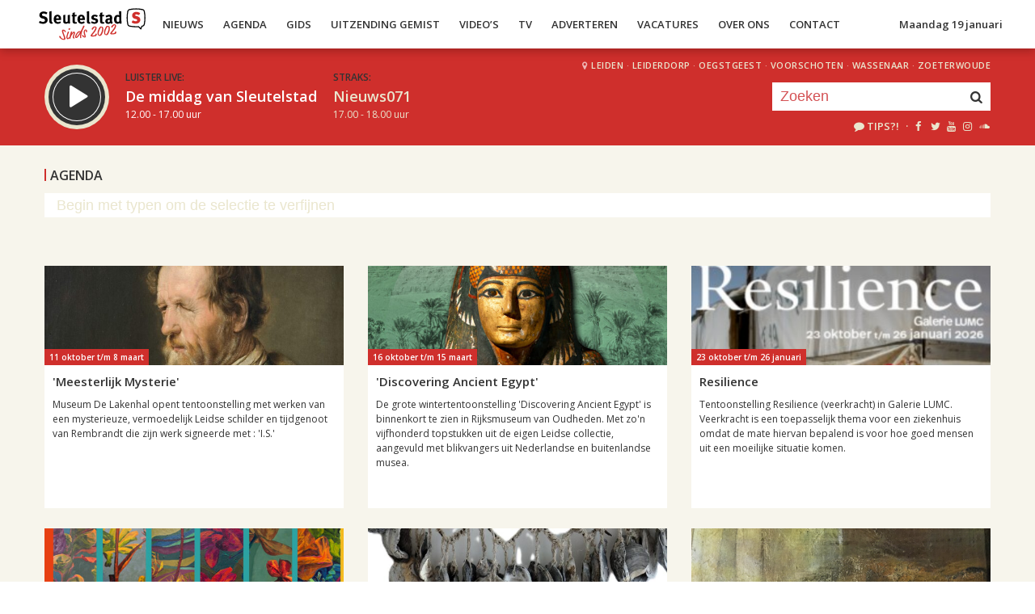

--- FILE ---
content_type: text/html; charset=UTF-8
request_url: https://sleutelstad.nl/agenda/
body_size: 10283
content:

<!DOCTYPE html>
<html lang="en">
<head>
	<meta charset="UTF-8" />
	<meta http-equiv="X-UA-Compatible" content="IE=edge" />
	<meta name="viewport" content="width=device-width, initial-scale=1">

	<title>Agenda | Sleutelstad</title>

	<meta http-equiv="content-type" content="text/html; charset=UTF-8" />
	<meta name="HandheldFriendly" content="True" />

	<meta name="description" content="Sleutelstad.nl - Nieuws uit Leiden en omgeving. " />
	<meta name="author" content="RadioGuys.nl" />
	<meta name="keywords" content="Leiden lokale omroep radio nieuws" />
	<meta name="news_keywords" content="Leiden lokale omroep radio nieuws" />

	
	<meta name="twitter:card" content="summary_large_image"/>
	<meta name="twitter:title" content="Agenda | Sleutelstad"/>
	<meta name="twitter:site" content="@sleutelstad"/>
	<meta name="twitter:description" content="Sleutelstad.nl - Nieuws uit Leiden en omgeving. " />
	<meta name="twitter:creator" content="@sleutelstad"/>
	<meta name="twitter:image" content="https://sleutelstad.nl/wp-content/themes/sleutelstad/img/sleutelstad-FB.png" />

	<meta property="og:site_name" content="Sleutelstad" />
	<meta property="fb:app_id" content="1389711431328100" />
	<meta property="og:type" content="website" />
	<meta property="og:title" content="Agenda" />
	<meta property="og:description" content="Sleutelstad.nl - Nieuws uit Leiden en omgeving. " />
	<meta property="og:image" content="https://sleutelstad.nl/wp-content/themes/sleutelstad/img/sleutelstad-FB.png" />
	<meta property="og:image:width" content="1200" />
	<meta property="og:image:height" content="630" />
	<meta property="og:url" content="https://sleutelstad.nl/agenda/" />
	<meta property="og:locale" content="nl_NL" />

	
			<meta property="article:published_time" content="2020-02-01T17:28:34+01:00">
		<meta property="article:modified_time" content="2020-02-01T17:28:34+01:00">
	
	
	<link rel="icon" type="image/x-icon" href="https://sleutelstad.nl/favicon.png?x19009" />
	<link rel="stylesheet" type="text/css" href="https://fonts.googleapis.com/css?family=Open+Sans:400,400i,600&display=swap" />
	<link rel="stylesheet" type="text/css" href="https://sleutelstad.nl/wp-content/themes/sleutelstad/css/normalize.css?x19009" media="screen" />
	<link rel="stylesheet" type="text/css" href="https://sleutelstad.nl/wp-content/themes/sleutelstad/css/radioguys-icons.min.css?x19009" media="screen" />
	<link rel="stylesheet" type="text/css" href="https://sleutelstad.nl/wp-content/themes/sleutelstad/css/grid.css?x19009" media="screen" />
	<link rel="stylesheet" type="text/css" href="https://sleutelstad.nl/wp-content/themes/sleutelstad/css/radioguys-video-js.min.css?x19009" media="screen" />
	<link rel="stylesheet" type="text/css" href="https://sleutelstad.nl/wp-content/themes/sleutelstad/css/lightslider.css?x19009" media="screen" />
	<link rel="stylesheet" type="text/css" href="https://sleutelstad.nl/wp-content/themes/sleutelstad/css/lightgallery.min.css?x19009" media="screen" />
	<link rel="stylesheet" type="text/css" href="https://sleutelstad.nl/wp-content/themes/sleutelstad/css/style.min.css?x19009&amp;ver=2025052101" media="screen" />

	<!-- Google Tag Manager -->
	<script>(function(w,d,s,l,i){w[l]=w[l]||[];w[l].push({'gtm.start':
	new Date().getTime(),event:'gtm.js'});var f=d.getElementsByTagName(s)[0],
	j=d.createElement(s),dl=l!='dataLayer'?'&l='+l:'';j.async=true;j.src=
	'https://www.googletagmanager.com/gtm.js?id='+i+dl;f.parentNode.insertBefore(j,f);
	})(window,document,'script','dataLayer','GTM-55XZ4H3');</script>
	<!-- End Google Tag Manager -->

	<!-- Global site tag (gtag.js) - Google Analytics -->
	<script async src="https://www.googletagmanager.com/gtag/js?id=G-DLW3BBXJLY"></script>
	<script>
		window.dataLayer = window.dataLayer || [];
		function gtag(){dataLayer.push(arguments);}
		gtag('js', new Date());
		gtag('config', 'G-DLW3BBXJLY');
	</script>

	<script type="text/javascript" src="https://sleutelstad.nl/wp-content/themes/sleutelstad/js/jquery-3.1.0.min.js?x19009"></script>
	<script type="text/javascript" src="https://sleutelstad.nl/wp-content/themes/sleutelstad/js/radioguys-libs.js?x19009&amp;ver=2023071101"></script>

	<script type="text/javascript" data-cfasync="false">
		var mi_version         = '7.10.2';
		var mi_track_user      = true;
		var mi_no_track_reason = '';
		
		var disableStr = 'ga-disable-UA-17335002-1';

		/* Function to detect opted out users */
		function __gaTrackerIsOptedOut() {
			return document.cookie.indexOf(disableStr + '=true') > -1;
		}

		/* Disable tracking if the opt-out cookie exists. */
		if ( __gaTrackerIsOptedOut() ) {
			window[disableStr] = true;
		}

		/* Opt-out function */
		function __gaTrackerOptout() {
		  document.cookie = disableStr + '=true; expires=Thu, 31 Dec 2099 23:59:59 UTC; path=/';
		  window[disableStr] = true;
		}
		
		if ( mi_track_user ) {
			(function(i,s,o,g,r,a,m){i['GoogleAnalyticsObject']=r;i[r]=i[r]||function(){
				(i[r].q=i[r].q||[]).push(arguments)},i[r].l=1*new Date();a=s.createElement(o),
				m=s.getElementsByTagName(o)[0];a.async=1;a.src=g;m.parentNode.insertBefore(a,m)
			})(window,document,'script','//www.google-analytics.com/analytics.js','__gaTracker');

			__gaTracker('create', 'UA-17335002-1', 'auto');
			__gaTracker('set', 'forceSSL', true);
			__gaTracker('set', 'anonymizeIp', true);
			__gaTracker('require', 'displayfeatures');
			__gaTracker('send','pageview');
		} else {
			console.log( "" );
			(function() {
				/* https://developers.google.com/analytics/devguides/collection/analyticsjs/ */
				var noopfn = function() {
					return null;
				};
				var noopnullfn = function() {
					return null;
				};
				var Tracker = function() {
					return null;
				};
				var p = Tracker.prototype;
				p.get = noopfn;
				p.set = noopfn;
				p.send = noopfn;
				var __gaTracker = function() {
					var len = arguments.length;
					if ( len === 0 ) {
						return;
					}
					var f = arguments[len-1];
					if ( typeof f !== 'object' || f === null || typeof f.hitCallback !== 'function' ) {
						console.log( 'Not running function __gaTracker(' + arguments[0] + " ....) because you are not being tracked. " + mi_no_track_reason );
						return;
					}
					try {
						f.hitCallback();
					} catch (ex) {

					}
				};
				__gaTracker.create = function() {
					return new Tracker();
				};
				__gaTracker.getByName = noopnullfn;
				__gaTracker.getAll = function() {
					return [];
				};
				__gaTracker.remove = noopfn;
				window['__gaTracker'] = __gaTracker;
						})();
			}
	</script>		


	<style type="text/css">
		.fb_iframe_widget_fluid_desktop iframe {
			visibility: visible !important;
		}

		.fb_iframe_widget {
			padding-bottom: 20px !important;
		}
	</style>

	
</head>
<body class="page-template-default page page-id-541816">

<div class="header__pusher"></div>

<div class="stroke header background-white text-dark">
	<div class="container-fluid">
		<div class="row">
			<div class="header__col">
				<div class="text-white header__logo">
					<a href="/" title="Home">
						<img src="https://sleutelstad.nl/wp-content/themes/sleutelstad/img/sleutelstad_logo_header-2002.svg?x19009" alt="Logo" />
					</a>
				</div>

				<div class="menu-hoofdmenu-container"><ul id="menu-hoofdmenu" class="header__menu hidden-xs"><li id="menu-item-763030" class="menu-item menu-item-type-post_type menu-item-object-page menu-item-has-children menu-item-763030"><a href="https://sleutelstad.nl/nieuws/">Nieuws</a>
<ul class="sub-menu">
	<li id="menu-item-763152" class="menu-item menu-item-type-taxonomy menu-item-object-category menu-item-763152"><a href="https://sleutelstad.nl/category/nieuws/112-sleutelstad/">112 Sleutelstad</a></li>
	<li id="menu-item-763151" class="menu-item menu-item-type-taxonomy menu-item-object-category menu-item-763151"><a href="https://sleutelstad.nl/category/nieuws/cultuur/">Cultuur</a></li>
	<li id="menu-item-763153" class="menu-item menu-item-type-taxonomy menu-item-object-category menu-item-763153"><a href="https://sleutelstad.nl/category/nieuws/politiek/">Politiek</a></li>
	<li id="menu-item-763154" class="menu-item menu-item-type-taxonomy menu-item-object-category menu-item-763154"><a href="https://sleutelstad.nl/category/nieuws/sport/">Sport</a></li>
</ul>
</li>
<li id="menu-item-763031" class="menu-item menu-item-type-post_type menu-item-object-page current-menu-item page_item page-item-541816 current_page_item menu-item-763031"><a href="https://sleutelstad.nl/agenda/" aria-current="page">Agenda</a></li>
<li id="menu-item-967010" class="menu-item menu-item-type-post_type menu-item-object-page menu-item-has-children menu-item-967010"><a href="https://sleutelstad.nl/gids/">Gids</a>
<ul class="sub-menu">
	<li id="menu-item-969835" class="menu-item menu-item-type-post_type menu-item-object-page menu-item-969835"><a href="https://sleutelstad.nl/programmas/">Programma’s</a></li>
</ul>
</li>
<li id="menu-item-969836" class="menu-item menu-item-type-post_type menu-item-object-page menu-item-has-children menu-item-969836"><a href="https://sleutelstad.nl/uitzending-gemist/">Uitzending Gemist</a>
<ul class="sub-menu">
	<li id="menu-item-969837" class="menu-item menu-item-type-post_type menu-item-object-page menu-item-969837"><a href="https://sleutelstad.nl/uitzending-gemist/podcasts/">Podcasts</a></li>
	<li id="menu-item-989109" class="menu-item menu-item-type-post_type menu-item-object-page menu-item-989109"><a href="https://sleutelstad.nl/eerder-gedraaid/">Muziek</a></li>
</ul>
</li>
<li id="menu-item-763038" class="menu-item menu-item-type-custom menu-item-object-custom menu-item-763038"><a href="/video">Video&#8217;s</a></li>
<li id="menu-item-969878" class="menu-item menu-item-type-post_type menu-item-object-page menu-item-969878"><a href="https://sleutelstad.nl/tv/">TV</a></li>
<li id="menu-item-763036" class="menu-item menu-item-type-post_type menu-item-object-page menu-item-763036"><a href="https://sleutelstad.nl/adverteren/">Adverteren</a></li>
<li id="menu-item-850042" class="menu-item menu-item-type-post_type menu-item-object-page menu-item-850042"><a href="https://sleutelstad.nl/vacatures/">Vacatures</a></li>
<li id="menu-item-883031" class="menu-item menu-item-type-post_type menu-item-object-page menu-item-has-children menu-item-883031"><a href="https://sleutelstad.nl/over-ons/">Over Ons</a>
<ul class="sub-menu">
	<li id="menu-item-985962" class="menu-item menu-item-type-post_type menu-item-object-page menu-item-985962"><a href="https://sleutelstad.nl/over-ons/medewerkers/">Medewerkers</a></li>
	<li id="menu-item-1014596" class="menu-item menu-item-type-post_type menu-item-object-page menu-item-1014596"><a href="https://sleutelstad.nl/bestuur/">Bestuur</a></li>
</ul>
</li>
<li id="menu-item-763037" class="menu-item menu-item-type-post_type menu-item-object-page menu-item-763037"><a href="https://sleutelstad.nl/contact/">Contact</a></li>
</ul></div>				<div class="float-right hidden-xs text-right">
					<a class='text-dark hidden-sm' href="/login">Maandag 19 januari</a><a class='text-dark visible-sm' href="/login">Ma 19 jan</a>
				</div>
				<div class="hidden-lg hidden-md hidden-sm float-right text-right">
					<span class="ml-icon-menu text-dark mobile-menu-icon js-mobile-menu-toggle"></span>
				</div>
			</div>

			<div class="hidden-lg hidden-md hidden-sm menu__mobile">
				<div class="menu-hoofdmenu-container"><ul><li><a href="/" class="no-ajax">Luister live</a></li><li class="menu-item menu-item-type-post_type menu-item-object-page menu-item-has-children menu-item-763030"><a href="https://sleutelstad.nl/nieuws/">Nieuws</a>
<ul class="sub-menu">
	<li class="menu-item menu-item-type-taxonomy menu-item-object-category menu-item-763152"><a href="https://sleutelstad.nl/category/nieuws/112-sleutelstad/">112 Sleutelstad</a></li>
	<li class="menu-item menu-item-type-taxonomy menu-item-object-category menu-item-763151"><a href="https://sleutelstad.nl/category/nieuws/cultuur/">Cultuur</a></li>
	<li class="menu-item menu-item-type-taxonomy menu-item-object-category menu-item-763153"><a href="https://sleutelstad.nl/category/nieuws/politiek/">Politiek</a></li>
	<li class="menu-item menu-item-type-taxonomy menu-item-object-category menu-item-763154"><a href="https://sleutelstad.nl/category/nieuws/sport/">Sport</a></li>
</ul>
</li>
<li class="menu-item menu-item-type-post_type menu-item-object-page current-menu-item page_item page-item-541816 current_page_item menu-item-763031"><a href="https://sleutelstad.nl/agenda/" aria-current="page">Agenda</a></li>
<li class="menu-item menu-item-type-post_type menu-item-object-page menu-item-has-children menu-item-967010"><a href="https://sleutelstad.nl/gids/">Gids</a>
<ul class="sub-menu">
	<li class="menu-item menu-item-type-post_type menu-item-object-page menu-item-969835"><a href="https://sleutelstad.nl/programmas/">Programma’s</a></li>
</ul>
</li>
<li class="menu-item menu-item-type-post_type menu-item-object-page menu-item-has-children menu-item-969836"><a href="https://sleutelstad.nl/uitzending-gemist/">Uitzending Gemist</a>
<ul class="sub-menu">
	<li class="menu-item menu-item-type-post_type menu-item-object-page menu-item-969837"><a href="https://sleutelstad.nl/uitzending-gemist/podcasts/">Podcasts</a></li>
	<li class="menu-item menu-item-type-post_type menu-item-object-page menu-item-989109"><a href="https://sleutelstad.nl/eerder-gedraaid/">Muziek</a></li>
</ul>
</li>
<li class="menu-item menu-item-type-custom menu-item-object-custom menu-item-763038"><a href="/video">Video&#8217;s</a></li>
<li class="menu-item menu-item-type-post_type menu-item-object-page menu-item-969878"><a href="https://sleutelstad.nl/tv/">TV</a></li>
<li class="menu-item menu-item-type-post_type menu-item-object-page menu-item-763036"><a href="https://sleutelstad.nl/adverteren/">Adverteren</a></li>
<li class="menu-item menu-item-type-post_type menu-item-object-page menu-item-850042"><a href="https://sleutelstad.nl/vacatures/">Vacatures</a></li>
<li class="menu-item menu-item-type-post_type menu-item-object-page menu-item-has-children menu-item-883031"><a href="https://sleutelstad.nl/over-ons/">Over Ons</a>
<ul class="sub-menu">
	<li class="menu-item menu-item-type-post_type menu-item-object-page menu-item-985962"><a href="https://sleutelstad.nl/over-ons/medewerkers/">Medewerkers</a></li>
	<li class="menu-item menu-item-type-post_type menu-item-object-page menu-item-1014596"><a href="https://sleutelstad.nl/bestuur/">Bestuur</a></li>
</ul>
</li>
<li class="menu-item menu-item-type-post_type menu-item-object-page menu-item-763037"><a href="https://sleutelstad.nl/contact/">Contact</a></li>
<li><a href="/zoeken">Zoeken</a></li></ul></div>
				<div class="regios__mobile">
					<h2><i class="ml-icon-location"></i> Regio</h2>
					<ul class="">
						<li class="menu-item menu-item-type-post_type menu-item-object-page">
							<a href="/category/regio/leiden/">Leiden</a>
						</li>
						<li class="menu-item menu-item-type-post_type menu-item-object-page">
							<a href="/category/regio/leiderdorp/">Leiderdorp</a>
						</li>
						<li class="menu-item menu-item-type-post_type menu-item-object-page">
							<a href="/category/regio/oegstgeest/">Oegstgeest</a>
						</li>
						<li class="menu-item menu-item-type-post_type menu-item-object-page">
							<a href="/category/regio/voorschoten/">Voorschoten</a>
						</li>
						<li class="menu-item menu-item-type-post_type menu-item-object-page">
							<a href="/category/regio/wassenaar/">Wassenaar</a>
						</li>
						<li class="menu-item menu-item-type-post_type menu-item-object-page">
							<a href="/category/regio/zoeterwoude/">Zoeterwoude</a>
						</li>
					</ul>
				</div>
			</div>

		</div>
	</div>
</div>


<div class="stroke player collapsed background-red text-white">

	<script id="player_data" type="application/json">
		{}
	</script>

	<div class="container-fluid">
		<div class="row">
 			<div class="col-lg-9 col-md-9 col-sm-9 col-xs-12 player__items">

				<div class="player__circle__container player__circle--paused">
					<div class="player__circle__background"></div>
					<div class="player__circle__dark-spinner"></div>
					<div class="player__circle__dark-outer-ring"></div>
					<div class="player__circle__white-spinner"></div>
					<div class="player__circle__white-ring"></div>
					<div class="player__circle__dark-inner-ring"></div>
					<div class="player__circle__icon__container">
						<div class="player__circle__icon player__circle__icon--play">
							<i class="ml-icon-play"></i>
						</div>
						<div class="player__circle__icon player__circle__icon--pause">
							<i class="ml-icon-pause"></i>
						</div>
						<div class="player__circle__icon player__circle__icon--loading">
							<div class="spinner">
								<div class="bounce1"></div>
								<div class="bounce2"></div>
								<div class="bounce3"></div>
							</div>
						</div>
					</div>
					<div class="player__circle__white-overlay"></div>
				</div>

				<div class="player__select__recording">
					<h3 class="text-dark">Luister terug:</h3>
					<h4 class="bold" id="recording__title"></h4>
					<div class="player__time" id="recording__time"></div>
				</div>
				<div class="player__select__stream">
					<a href="/programma/de-middag-van-sleutelstad">
						<h3 class="text-dark">Luister live:</h3>
						<h4 class="bold text-white">De middag van Sleutelstad</h4>
						<div class="player__time text-white">12.00 - 17.00 uur</div>
					</a>
				</div>

				<div class="player__up__next inactive">
					<a href="/programma/nieuws071-2">
						<h3 class="text-dark">Straks:</h3>
						<h4 class="bold text-white">Nieuws071</h4>
						<div class="player__time text-white">17.00 - 18.00 uur</div>
					</a>
				</div>

			</div>


			<div class="col-lg-3 col-md-3 col-sm-3 hidden-xs float-right text-right">
				<div class="regios">
					<i class="ml-icon-location"></i><a href="/category/regio/leiden/">Leiden</a> &middot; 
					<a href="/category/regio/leiderdorp/">Leiderdorp</a> &middot; 
					<a href="/category/regio/oegstgeest/">Oegstgeest</a> &middot; 
					<a href="/category/regio/voorschoten/">Voorschoten</a> &middot; 
					<a href="/category/regio/wassenaar/">Wassenaar</a> &middot; 
					<a href="/category/regio/zoeterwoude/">Zoeterwoude</a>
				</div>
				<div class="rg_search background-white">
					<!-- 
					<form action="/" id="search__header">
						<input type="text" name="s" id="search__input" value="" placeholder="Zoeken">
						<button type="submit" id="search__button"><i class="ml-icon-search"></i></button>
					</form>
					-->
					<form action="/zoeken/" id="search__header">
						<input type="text" name="q" id="search__input" value="" placeholder="Zoeken">
						<button type="submit" id="search__button"><i class="ml-icon-search"></i></button>
					</form>
				</div>

				<div class="text-sand hidden-sm hidden-md">
					<ul class="player__socials">
						<li>
							<a href="/tips" class="text-white" title="Volg Sleutelstad"><i class="ml-icon-comment"></i>Tips?!</a>
						</li>
						<li>&nbsp;&middot;</li>
						<li class="player__socials__icon">
							<a href="https://facebook.com/sleutelstad" class="no-ajax" target="_blank" title="Volg Sleutelstad op Facebook"><i class="ml-icon-facebook"></i></a>
						</li>
						<li class="player__socials__icon">
							<a href="https://twitter.com/sleutelstad" class="no-ajax" target="_blank" title="Volg Sleutelstad op Twitter"><i class="ml-icon-twitter"></i></a>
						</li>
						<li class="player__socials__icon">
							<a href="https://www.youtube.com/sleutelstad" class="no-ajax" target="_blank" title="Volg Sleutelstad op YouTube"><i class="ml-icon-youtube"></i></a>
						</li>
						<li class="player__socials__icon">
							<a href="https://instagram.com/sleutelstad" class="no-ajax" target="_blank" title="Volg Sleutelstad op Instagram"><i class="ml-icon-instagramm"></i></a>
						</li>
						<li class="player__socials__icon">
							<a href="https://soundcloud.com/sleutelstad" class="no-ajax" target="_blank" title="Volg Sleutelstad op SoundCloud"><i class="ml-icon-soundcloud"></i></a>
						</li>
					</ul>
				</div>

			</div>
		</div>

		<div class="row row--player">
			<div class="col-lg-10 col-md-9 col-sm-9 col-xs-12">
				<div class="player__waveform">
					<div class="player__waveform__background background-white-transparent"></div>
					<div class="player__waveform__progress background-offwhite"></div>
					<img class="player__waveform__image" src="" alt="Uitzending">
					<div class="player__waveform__time player__waveform__time--start text-white"></div>
					<div class="player__waveform__time player__waveform__time--end text-white"></div>
				</div>
			</div>
			<div class="col-lg-2 col-md-3 col-sm-3 col-xs-12">
				<div class="row player__nav text-white">
					<div class="col-sm-12 hidden-xs">
						<div class="player__nav__description"><span class="hidden-xs">Je luistert nu naar</span> <strong class="text-dark">uur 1 van 0</strong></div>
					</div>
					<div class="col-sm-6 col-xs-4">
						<div class="player__nav__prev background-white-transparent"><span class="hidden-xs">&laquo; </span>Vorig uur</div>
					</div>
					<div class="visible-xs col-xs-4 center">
						<div class="player__nav__description"><span class="hidden-xs">Je luistert nu naar</span> <strong class="text-dark">uur 1 van 0</strong></div>
					</div>
					<div class="col-sm-6 col-xs-4">
						<div class="player__nav__next background-white-transparent">Volgend uur<span class="hidden-xs"> &raquo;</span></div>
					</div>

				</div>
			</div>

			<div class="col-lg-10 col-md-9 col-sm-9 col-xs-12">
				<div class="player__markers text-dark">
				</div>
			</div>
			<div class="col-md-2 col-sm-3">
			</div>
		</div>

		<div class="row player__footer">
			<div class="col-sm-6 col-xs-12">
				<div class="player__collapse"><i class="ml-icon-up-open-1"></i> Inklappen</div>
			</div>
			<div class="col-sm-6 hidden-xs right edit-markers">

				<span class="edit-markers__start-edit"><i class="ml-icon-sliders"></i> Bewerk items</span>
				<span class="edit-markers__start-add"><i class="ml-icon-pin"></i> Voeg item toe op huidige positie</span>
				<span class="edit-markers__start-save"><i class="ml-icon-lock"></i> Bewaar items</span>

			</div>
		</div>

	</div>
</div>

<div id="wrapper">
	<div id="page_content" class="background-offwhite">

		<div class="stroke padding background-offwhite">
			<div class="container-fluid">
				<div class="row">
					<div class="col-lg-2">
						<h3 class="text-dark no-bottom-margin">Agenda</h3>
					</div>
					<div class="col-lg-10 right">

						
					</div>
				</div>
				<div class="row">
					<div class="col-lg-12">

						<input type="text" id="filter__terms" placeholder="Begin met typen om de selectie te verfijnen" />

					</div>
				</div>
			</div>
		</div>

		<div class="stroke padding background-offwhite">
			<div class="container-fluid">
				<div class="row agenda">

					<div class="col-lg-4 col-md-4 col-sm-6 col-xs-12 programma__item">
	<a href="https://sleutelstad.nl/agenda/2025/10/meesterlijk-mysterie/">
		<div class="item background-white item--underline-animation text-dark">
			<div class="item__media">
				<div class="item__media__image">
					<img width="600" height="200" src="https://sleutelstad.nl/wp-content/uploads/2025/10/Museum-De-Lakenhal-Meester-I.S-600x200.jpg?x19009" class="attachment-wide-image-small size-wide-image-small wp-post-image" alt="" decoding="async" loading="lazy" srcset="https://sleutelstad.nl/wp-content/uploads/2025/10/Museum-De-Lakenhal-Meester-I.S-600x200.jpg 600w, https://sleutelstad.nl/wp-content/uploads/2025/10/Museum-De-Lakenhal-Meester-I.S-900x300.jpg 900w, https://sleutelstad.nl/wp-content/uploads/2025/10/Museum-De-Lakenhal-Meester-I.S-1200x400.jpg 1200w, https://sleutelstad.nl/wp-content/uploads/2025/10/Museum-De-Lakenhal-Meester-I.S-1800x600.jpg 1800w" sizes="auto, (max-width: 600px) 100vw, 600px" />				</div>
				<div class="item__media__overlay">
					<div class="label background-red text-white">11 oktober t/m  8 maart</div>
				</div>
			</div>
			<div class="item__description" data-tags=" Museum De Lakenhal">
				<h4>'Meesterlijk Mysterie'</h4>
				Museum De Lakenhal opent tentoonstelling met werken van een mysterieuze, vermoedelijk Leidse schilder en tijdgenoot van Rembrandt die zijn werk signeerde met : 'I.S.'			</div>
		</div>
	</a>
</div>
<div class="col-lg-4 col-md-4 col-sm-6 col-xs-12 programma__item">
	<a href="https://sleutelstad.nl/agenda/2025/10/discovering-ancient-egypt/">
		<div class="item background-white item--underline-animation text-dark">
			<div class="item__media">
				<div class="item__media__image">
					<img width="600" height="200" src="https://sleutelstad.nl/wp-content/uploads/2025/10/Campagnebeeld-Discovering-Ancient-Egypt_staand-600x200.jpg?x19009" class="attachment-wide-image-small size-wide-image-small wp-post-image" alt="" decoding="async" loading="lazy" srcset="https://sleutelstad.nl/wp-content/uploads/2025/10/Campagnebeeld-Discovering-Ancient-Egypt_staand-600x200.jpg 600w, https://sleutelstad.nl/wp-content/uploads/2025/10/Campagnebeeld-Discovering-Ancient-Egypt_staand-900x300.jpg 900w, https://sleutelstad.nl/wp-content/uploads/2025/10/Campagnebeeld-Discovering-Ancient-Egypt_staand-1200x400.jpg 1200w, https://sleutelstad.nl/wp-content/uploads/2025/10/Campagnebeeld-Discovering-Ancient-Egypt_staand-1800x600.jpg 1800w" sizes="auto, (max-width: 600px) 100vw, 600px" />				</div>
				<div class="item__media__overlay">
					<div class="label background-red text-white">16 oktober t/m 15 maart</div>
				</div>
			</div>
			<div class="item__description" data-tags=" Rijksmuseum van Oudheden (RMO)">
				<h4>'Discovering Ancient Egypt'</h4>
				De grote wintertentoonstelling 'Discovering Ancient Egypt' is binnenkort te zien in Rijksmuseum van Oudheden. Met zo'n vijfhonderd topstukken uit de eigen Leidse collectie, aangevuld met blikvangers uit Nederlandse en buitenlandse musea.			</div>
		</div>
	</a>
</div>
<div class="col-lg-4 col-md-4 col-sm-6 col-xs-12 programma__item">
	<a href="https://sleutelstad.nl/agenda/2025/10/resilience/">
		<div class="item background-white item--underline-animation text-dark">
			<div class="item__media">
				<div class="item__media__image">
					<img width="600" height="200" src="https://sleutelstad.nl/wp-content/uploads/2025/10/9vikmbbk-600x200.png?x19009" class="attachment-wide-image-small size-wide-image-small wp-post-image" alt="" decoding="async" loading="lazy" srcset="https://sleutelstad.nl/wp-content/uploads/2025/10/9vikmbbk-600x200.png 600w, https://sleutelstad.nl/wp-content/uploads/2025/10/9vikmbbk-900x300.png 900w, https://sleutelstad.nl/wp-content/uploads/2025/10/9vikmbbk-1200x400.png 1200w, https://sleutelstad.nl/wp-content/uploads/2025/10/9vikmbbk-1800x600.png 1800w" sizes="auto, (max-width: 600px) 100vw, 600px" />				</div>
				<div class="item__media__overlay">
					<div class="label background-red text-white">23 oktober t/m 26 januari</div>
				</div>
			</div>
			<div class="item__description" data-tags=" Hoofdgebouw LUMC">
				<h4>Resilience</h4>
				Tentoonstelling Resilience (veerkracht) in Galerie LUMC. Veerkracht is een toepasselijk thema voor een ziekenhuis omdat de mate hiervan bepalend is voor hoe goed mensen uit een moeilijke situatie komen.			</div>
		</div>
	</a>
</div>
<div class="col-lg-4 col-md-4 col-sm-6 col-xs-12 programma__item">
	<a href="https://sleutelstad.nl/agenda/2025/12/expositie-er-is-altijd-kleur-zelfs-in-de-schaduw/">
		<div class="item background-white item--underline-animation text-dark">
			<div class="item__media">
				<div class="item__media__image">
					<img width="600" height="200" src="https://sleutelstad.nl/wp-content/uploads/2025/12/flyer-voorkant-600x200.jpg?x19009" class="attachment-wide-image-small size-wide-image-small wp-post-image" alt="" decoding="async" loading="lazy" srcset="https://sleutelstad.nl/wp-content/uploads/2025/12/flyer-voorkant-600x200.jpg 600w, https://sleutelstad.nl/wp-content/uploads/2025/12/flyer-voorkant-900x300.jpg 900w, https://sleutelstad.nl/wp-content/uploads/2025/12/flyer-voorkant-1200x400.jpg 1200w, https://sleutelstad.nl/wp-content/uploads/2025/12/flyer-voorkant-1800x600.jpg 1800w" sizes="auto, (max-width: 600px) 100vw, 600px" />				</div>
				<div class="item__media__overlay">
					<div class="label background-red text-white"> 3 december t/m 30 januari</div>
				</div>
			</div>
			<div class="item__description" data-tags=" Nieuwe Energie">
				<h4>Expositie 'er is altijd kleur, zelfs in de schaduw'</h4>
				Anny van Gorp exposeert haar kleurrijke schilderijen tot eind januari 2026 in Nieuwe Energie.			</div>
		</div>
	</a>
</div>
<div class="col-lg-4 col-md-4 col-sm-6 col-xs-12 programma__item">
	<a href="https://sleutelstad.nl/agenda/2025/12/zeeweefsels-en-zeemeermintasjes/">
		<div class="item background-white item--underline-animation text-dark">
			<div class="item__media">
				<div class="item__media__image">
					<img width="600" height="200" src="https://sleutelstad.nl/wp-content/uploads/2025/12/2025-12-03-Greetje-Huismans-Zeemeermintas-in-Wevershuis-600x200.jpeg?x19009" class="attachment-wide-image-small size-wide-image-small wp-post-image" alt="" decoding="async" loading="lazy" srcset="https://sleutelstad.nl/wp-content/uploads/2025/12/2025-12-03-Greetje-Huismans-Zeemeermintas-in-Wevershuis-600x200.jpeg 600w, https://sleutelstad.nl/wp-content/uploads/2025/12/2025-12-03-Greetje-Huismans-Zeemeermintas-in-Wevershuis-900x300.jpeg 900w, https://sleutelstad.nl/wp-content/uploads/2025/12/2025-12-03-Greetje-Huismans-Zeemeermintas-in-Wevershuis-1200x400.jpeg 1200w, https://sleutelstad.nl/wp-content/uploads/2025/12/2025-12-03-Greetje-Huismans-Zeemeermintas-in-Wevershuis-1800x600.jpeg 1800w" sizes="auto, (max-width: 600px) 100vw, 600px" />				</div>
				<div class="item__media__overlay">
					<div class="label background-red text-white">13 december t/m  1 maart</div>
				</div>
			</div>
			<div class="item__description" data-tags=" Museum het Leids Wevershuis">
				<h4>Zeeweefsels en zeemeermintasjes</h4>
				Kunstenaar Geertje Huisman is gefascineerd door het onderwaterleven en wat wij daarvan zien: dat wat aanspoelt aan het strand. Ze toont het in Museum het Leids Wevershuis.			</div>
		</div>
	</a>
</div>
<div class="col-lg-4 col-md-4 col-sm-6 col-xs-12 programma__item">
	<a href="https://sleutelstad.nl/agenda/2026/01/kunstexpositie-van-de-voorschotense-kunstkring/">
		<div class="item background-white item--underline-animation text-dark">
			<div class="item__media">
				<div class="item__media__image">
					<img width="600" height="200" src="https://sleutelstad.nl/wp-content/uploads/2026/01/VKKposterwinter26-600x200.png?x19009" class="attachment-wide-image-small size-wide-image-small wp-post-image" alt="" decoding="async" loading="lazy" srcset="https://sleutelstad.nl/wp-content/uploads/2026/01/VKKposterwinter26-600x200.png 600w, https://sleutelstad.nl/wp-content/uploads/2026/01/VKKposterwinter26-900x300.png 900w, https://sleutelstad.nl/wp-content/uploads/2026/01/VKKposterwinter26-1200x400.png 1200w, https://sleutelstad.nl/wp-content/uploads/2026/01/VKKposterwinter26-1800x600.png 1800w" sizes="auto, (max-width: 600px) 100vw, 600px" />				</div>
				<div class="item__media__overlay">
					<div class="label background-red text-white"> 9 januari t/m  8 februari</div>
				</div>
			</div>
			<div class="item__description" data-tags=" Galerie in de Molen, Molenplein 10a, Wassenaar">
				<h4>Kunstexpositie van de Voorschotense Kunstkring</h4>
				Expositie met abstracte kunstwerken van de Voorschotense Kunstkring te zien in Wassenaar			</div>
		</div>
	</a>
</div>
<div class="col-lg-4 col-md-4 col-sm-6 col-xs-12 programma__item">
	<a href="https://sleutelstad.nl/agenda/2026/01/tijd-voor-papoea/">
		<div class="item background-white item--underline-animation text-dark">
			<div class="item__media">
				<div class="item__media__image">
					<img width="600" height="200" src="https://sleutelstad.nl/wp-content/uploads/2026/01/Hidden-Faces-of-Papua-2025-van-kunstenaarscollectief-Udeido-en-Kevin-van-Braak.-Foto-©-Maarten-Nauw-Framer-Framed-600x200.jpg?x19009" class="attachment-wide-image-small size-wide-image-small wp-post-image" alt="" decoding="async" loading="lazy" srcset="https://sleutelstad.nl/wp-content/uploads/2026/01/Hidden-Faces-of-Papua-2025-van-kunstenaarscollectief-Udeido-en-Kevin-van-Braak.-Foto-©-Maarten-Nauw-Framer-Framed-600x200.jpg 600w, https://sleutelstad.nl/wp-content/uploads/2026/01/Hidden-Faces-of-Papua-2025-van-kunstenaarscollectief-Udeido-en-Kevin-van-Braak.-Foto-©-Maarten-Nauw-Framer-Framed-1800x600.jpg 1800w, https://sleutelstad.nl/wp-content/uploads/2026/01/Hidden-Faces-of-Papua-2025-van-kunstenaarscollectief-Udeido-en-Kevin-van-Braak.-Foto-©-Maarten-Nauw-Framer-Framed-1200x400.jpg 1200w, https://sleutelstad.nl/wp-content/uploads/2026/01/Hidden-Faces-of-Papua-2025-van-kunstenaarscollectief-Udeido-en-Kevin-van-Braak.-Foto-©-Maarten-Nauw-Framer-Framed-900x300.jpg 900w" sizes="auto, (max-width: 600px) 100vw, 600px" />				</div>
				<div class="item__media__overlay">
					<div class="label background-red text-white">13 januari t/m  3 januari</div>
				</div>
			</div>
			<div class="item__description" data-tags=" Wereldmuseum Leiden">
				<h4>Tijd voor Papoea</h4>
				Tentoonstelling over de Paoea's uit Nieuw Guinea in het Wereldmuseum Leiden. Over hoe hun kunstuitingen de kunstgeschiedenis wereldwijd hebben beïnvloed.			</div>
		</div>
	</a>
</div>
<div class="col-lg-4 col-md-4 col-sm-6 col-xs-12 programma__item">
	<a href="https://sleutelstad.nl/agenda/2026/01/premiere-theatervoorstelling-adem/">
		<div class="item background-white item--underline-animation text-dark">
			<div class="item__media">
				<div class="item__media__image">
					<img width="600" height="200" src="https://sleutelstad.nl/wp-content/uploads/2025/07/punch_social_ADEM_1080x1080px_RGB-600x200.png?x19009" class="attachment-wide-image-small size-wide-image-small wp-post-image" alt="" decoding="async" loading="lazy" srcset="https://sleutelstad.nl/wp-content/uploads/2025/07/punch_social_ADEM_1080x1080px_RGB-600x200.png 600w, https://sleutelstad.nl/wp-content/uploads/2025/07/punch_social_ADEM_1080x1080px_RGB-900x300.png 900w, https://sleutelstad.nl/wp-content/uploads/2025/07/punch_social_ADEM_1080x1080px_RGB-1200x400.png 1200w, https://sleutelstad.nl/wp-content/uploads/2025/07/punch_social_ADEM_1080x1080px_RGB-1800x600.png 1800w" sizes="auto, (max-width: 600px) 100vw, 600px" />				</div>
				<div class="item__media__overlay">
					<div class="label background-red text-white">Maandag 19 januari van 20.15 tot 22.00 uur</div>
				</div>
			</div>
			<div class="item__description" data-tags=" Leidse Schouwburg">
				<h4>ADEM</h4>
				De aangrijpende theatervoorstelling ADEM gaat in première in Leiden. Een multivocaal theaterstuk dat op rauwe en poëtische wijze de innerlijke wereld van een jongvolwassene met suïcidale gedachten laat zien.			</div>
		</div>
	</a>
</div>
<div class="col-lg-4 col-md-4 col-sm-6 col-xs-12 programma__item">
	<a href="https://sleutelstad.nl/agenda/2026/01/happen-en-stappen-in-de-weipoort/">
		<div class="item background-white item--underline-animation text-dark">
			<div class="item__media">
				<div class="item__media__image">
					<img width="600" height="200" src="https://sleutelstad.nl/wp-content/uploads/2026/01/weipoort-600x200.jpg?x19009" class="attachment-wide-image-small size-wide-image-small wp-post-image" alt="" decoding="async" loading="lazy" srcset="https://sleutelstad.nl/wp-content/uploads/2026/01/weipoort-600x200.jpg 600w, https://sleutelstad.nl/wp-content/uploads/2026/01/weipoort-900x300.jpg 900w, https://sleutelstad.nl/wp-content/uploads/2026/01/weipoort-1200x400.jpg 1200w, https://sleutelstad.nl/wp-content/uploads/2026/01/weipoort-1800x600.jpg 1800w" sizes="auto, (max-width: 600px) 100vw, 600px" />				</div>
				<div class="item__media__overlay">
					<div class="label background-red text-white">Zaterdag 24 januari van 17.00 tot 20.00 uur</div>
				</div>
			</div>
			<div class="item__description" data-tags=" De Weipoort">
				<h4>Happen en Stappen in de Weipoort</h4>
				Wandelen en tegelijkertijd dineren georganiseerd door de vereniging Wijk en Wouden			</div>
		</div>
	</a>
</div>
<div class="col-lg-4 col-md-4 col-sm-6 col-xs-12 programma__item">
	<a href="https://sleutelstad.nl/agenda/2026/01/meet-greet-met-gemeenteraadsleden-over-groen-in-leiden/">
		<div class="item background-white item--underline-animation text-dark">
			<div class="item__media">
				<div class="item__media__image">
					<img width="600" height="200" src="https://sleutelstad.nl/wp-content/uploads/2023/06/Bomenbondfoto-600x200.jpg?x19009" class="attachment-wide-image-small size-wide-image-small wp-post-image" alt="" decoding="async" loading="lazy" srcset="https://sleutelstad.nl/wp-content/uploads/2023/06/Bomenbondfoto-600x200.jpg 600w, https://sleutelstad.nl/wp-content/uploads/2023/06/Bomenbondfoto-900x300.jpg 900w, https://sleutelstad.nl/wp-content/uploads/2023/06/Bomenbondfoto-1200x400.jpg 1200w, https://sleutelstad.nl/wp-content/uploads/2023/06/Bomenbondfoto-1800x600.jpg 1800w" sizes="auto, (max-width: 600px) 100vw, 600px" />				</div>
				<div class="item__media__overlay">
					<div class="label background-red text-white">Zaterdag 31 januari van 14.00 tot 17.00 uur</div>
				</div>
			</div>
			<div class="item__description" data-tags=" Leidse Lente, Haagweg 4, 2311 AA Leiden.">
				<h4>Meet &amp; Greet met gemeenteraadsleden over groen in Leiden</h4>
				Met de gemeenteraadsverkiezingen voor de deur organiseert de Bomenbond op zaterdag 31 januari 2026 een ‘meet & greet' met leden van de Leidse gemeenteraad.			</div>
		</div>
	</a>
</div>
<div class="col-lg-4 col-md-4 col-sm-6 col-xs-12 programma__item">
	<a href="https://sleutelstad.nl/agenda/2026/02/wijkdebat-stevenshof/">
		<div class="item background-white item--underline-animation text-dark">
			<div class="item__media">
				<div class="item__media__image">
					<img width="600" height="200" src="https://sleutelstad.nl/wp-content/uploads/2026/01/stevenshof_debat-600x200.png?x19009" class="attachment-wide-image-small size-wide-image-small wp-post-image" alt="" decoding="async" loading="lazy" srcset="https://sleutelstad.nl/wp-content/uploads/2026/01/stevenshof_debat-600x200.png 600w, https://sleutelstad.nl/wp-content/uploads/2026/01/stevenshof_debat-900x300.png 900w, https://sleutelstad.nl/wp-content/uploads/2026/01/stevenshof_debat-1200x400.png 1200w, https://sleutelstad.nl/wp-content/uploads/2026/01/stevenshof_debat-1800x600.png 1800w" sizes="auto, (max-width: 600px) 100vw, 600px" />				</div>
				<div class="item__media__overlay">
					<div class="label background-red text-white">Woensdag 25 februari om 19.30 uur</div>
				</div>
			</div>
			<div class="item__description" data-tags=" Huis van de Buurt Stevenshof">
				<h4>Wijkdebat Stevenshof</h4>
				van de Stevenshof niet alleen horen hoe partijen denken over kwesties die de wijk raken, maar ook vragen stellen aan de aanwezige politici en ideeën en zorgen met hen delen.			</div>
		</div>
	</a>
</div>
<div class="col-lg-4 col-md-4 col-sm-6 col-xs-12 programma__item">
	<a href="https://sleutelstad.nl/agenda/2026/02/de-slechte-band/">
		<div class="item background-white item--underline-animation text-dark">
			<div class="item__media">
				<div class="item__media__image">
					<img width="600" height="200" src="https://sleutelstad.nl/wp-content/uploads/2025/11/5bf20199-25d6-e77b-4c27-2db57039e7bd-600x200.png?x19009" class="attachment-wide-image-small size-wide-image-small wp-post-image" alt="" decoding="async" loading="lazy" srcset="https://sleutelstad.nl/wp-content/uploads/2025/11/5bf20199-25d6-e77b-4c27-2db57039e7bd-600x200.png 600w, https://sleutelstad.nl/wp-content/uploads/2025/11/5bf20199-25d6-e77b-4c27-2db57039e7bd-1800x600.png 1800w, https://sleutelstad.nl/wp-content/uploads/2025/11/5bf20199-25d6-e77b-4c27-2db57039e7bd-1200x400.png 1200w, https://sleutelstad.nl/wp-content/uploads/2025/11/5bf20199-25d6-e77b-4c27-2db57039e7bd-900x300.png 900w" sizes="auto, (max-width: 600px) 100vw, 600px" />				</div>
				<div class="item__media__overlay">
					<div class="label background-red text-white">Zaterdag 28 februari van 20.15 tot 23.45 uur</div>
				</div>
			</div>
			<div class="item__description" data-tags=" Stadsgehoorzaal">
				<h4>De Slechte Band</h4>
				Deze vrolijke feestband zorgt voor een avondvullend programma met muziek, humor, verrassingen en vooral: meezingen! Daarnaast schuift tijdens de tweede set K&G3, de bigband van K&G, aan voor een samenwerking.			</div>
		</div>
	</a>
</div>
<div class="col-lg-4 col-md-4 col-sm-6 col-xs-12 programma__item">
	<a href="https://sleutelstad.nl/agenda/2026/04/expositie-kunstkring-leiderdorp/">
		<div class="item background-white item--underline-animation text-dark">
			<div class="item__media">
				<div class="item__media__image">
					<img width="600" height="200" src="https://sleutelstad.nl/wp-content/uploads/2026/01/Expo-2024-3-600x200.jpg?x19009" class="attachment-wide-image-small size-wide-image-small wp-post-image" alt="" decoding="async" loading="lazy" srcset="https://sleutelstad.nl/wp-content/uploads/2026/01/Expo-2024-3-600x200.jpg 600w, https://sleutelstad.nl/wp-content/uploads/2026/01/Expo-2024-3-900x300.jpg 900w, https://sleutelstad.nl/wp-content/uploads/2026/01/Expo-2024-3-1200x400.jpg 1200w, https://sleutelstad.nl/wp-content/uploads/2026/01/Expo-2024-3-1800x600.jpg 1800w" sizes="auto, (max-width: 600px) 100vw, 600px" />				</div>
				<div class="item__media__overlay">
					<div class="label background-red text-white">18 april t/m 19 april</div>
				</div>
			</div>
			<div class="item__description" data-tags=" Gemeentehuis">
				<h4>Expositie Kunstkring Leiderdorp</h4>
				Bekijk het werk van amateurkunstenaars in het gemeentehuis van Leiderdorp bij de tentoonstelling van de Kunstkring Leiderdorp.			</div>
		</div>
	</a>
</div>
<div class="col-lg-4 col-md-4 col-sm-6 col-xs-12 programma__item">
	<a href="https://sleutelstad.nl/agenda/2026/06/leids-musicalgezelschap-brengt-shrek-naar-noordwijk/">
		<div class="item background-white item--underline-animation text-dark">
			<div class="item__media">
				<div class="item__media__image">
					<img width="600" height="200" src="https://sleutelstad.nl/wp-content/uploads/2025/06/617obgdv-600x200.png?x19009" class="attachment-wide-image-small size-wide-image-small wp-post-image" alt="" decoding="async" loading="lazy" srcset="https://sleutelstad.nl/wp-content/uploads/2025/06/617obgdv-600x200.png 600w, https://sleutelstad.nl/wp-content/uploads/2025/06/617obgdv-900x300.png 900w, https://sleutelstad.nl/wp-content/uploads/2025/06/617obgdv-1200x400.png 1200w, https://sleutelstad.nl/wp-content/uploads/2025/06/617obgdv-1800x600.png 1800w" sizes="auto, (max-width: 600px) 100vw, 600px" />				</div>
				<div class="item__media__overlay">
					<div class="label background-red text-white">12 juni t/m 14 juni</div>
				</div>
			</div>
			<div class="item__description" data-tags=" Theater de Muze">
				<h4>Shrek de Musical by Otis</h4>
				Het Leids musicalgezelschap Otis speelt in juni 2026 de musical Shrek. In Theater de Muze in Noordwijk wordt deze komische voorstelling uitgevoerd.			</div>
		</div>
	</a>
</div>
<div class="col-lg-4 col-md-4 col-sm-6 col-xs-12 programma__item">
	<a href="https://sleutelstad.nl/agenda/2026/10/leiden-international-film-festival-3/">
		<div class="item background-white item--underline-animation text-dark">
			<div class="item__media">
				<div class="item__media__image">
					<img width="600" height="200" src="https://sleutelstad.nl/wp-content/uploads/2025/11/20251018_225326-900x450-1-600x200.jpg?x19009" class="attachment-wide-image-small size-wide-image-small wp-post-image" alt="" decoding="async" loading="lazy" srcset="https://sleutelstad.nl/wp-content/uploads/2025/11/20251018_225326-900x450-1-600x200.jpg 600w, https://sleutelstad.nl/wp-content/uploads/2025/11/20251018_225326-900x450-1-1800x600.jpg 1800w, https://sleutelstad.nl/wp-content/uploads/2025/11/20251018_225326-900x450-1-1200x400.jpg 1200w, https://sleutelstad.nl/wp-content/uploads/2025/11/20251018_225326-900x450-1-900x300.jpg 900w" sizes="auto, (max-width: 600px) 100vw, 600px" />				</div>
				<div class="item__media__overlay">
					<div class="label background-red text-white"> 8 oktober t/m 18 oktober</div>
				</div>
			</div>
			<div class="item__description" data-tags=" Leidse bioscopen en bijzondere locaties">
				<h4>Leiden International Film Festival #savethedate</h4>
				Het Leiden International Film Festival vindt plaats van 8 t/m 18 oktober in de Leidse bioscopen en op een aantal bijzondere locaties in de stad. Elf dagen lang zijn er premières, speciale filmvertoningen en feestjes.			</div>
		</div>
	</a>
</div>

				</div>
			</div>
		</div>

	</div>
</div>

<div class="stroke padding background-sand text-dark">
	<div class="container-fluid">
		<div class="row">
			<div class="col-lg-3 col-md-4 col-sm-4 col-xs-12 center">
				<img src="https://sleutelstad.nl/wp-content/themes/sleutelstad/img/sleutelstad_logo_payoff.svg?x19009" alt="Logo" class="footer__logo" /><br/><br/>
			</div>
			<div class="col-lg-5 col-md-8 col-sm-8 hidden-xs">
				<p><strong>Sleutelstad</strong> richt zich als streekomroep via website sleutelstad.nl, onze gratis nieuwsapp en verschillende sociale mediakanalen met nieuws, informatie en amusement op de Leidse regio.</p>
			</div>
			<div class="col-lg-2 col-md-4 col-md-offset-0 col-sm-4 col-sm-offset-4 col-xs-12 text-red">
				<p><strong>Sleutelstad</strong><br />
				Middelstegracht 87A<br />
				2312 TT Leiden<br/><br/>
				<strong>E-mail</strong><br />
				redactie@sleutelstad.nl
				</p>
			</div>
			<div class="col-lg-2 col-md-4 col-sm-4 col-xs-12 text-red">
				<p><strong>Telefoon Redactie</strong><br />
				071 - 5235907<br />
				</p>
				<p><a href="/privacy-policy">Privacy Policy</a></p>
			</div>
		</div>
	</div>
</div>

<div class="main__overlay background-sand js-close-overlay">
	<div class="main__overlay__close">&times;</div>
	<div class="main__overlay__text"></div>
	<div class="main__overlay__image">
		<img alt="" src="">
	</div>
</div>

<script type="text/javascript">

	var wp_nonce = "242f5dadfc";
	var ajaxurl = "https://sleutelstad.nl/wp-admin/admin-ajax.php";

</script>

<video style="display:none;"></video>

<link rel='stylesheet' id='dashicons-css' href='https://sleutelstad.nl/wp-includes/css/dashicons.min.css?x19009&amp;ver=6.7.4' type='text/css' media='all' />
<link rel='stylesheet' id='theme-my-login-css' href='https://sleutelstad.nl/wp-content/plugins/df-theme-my-login/theme-my-login.css?x19009&amp;ver=6.4.11' type='text/css' media='all' />
<link rel='stylesheet' id='mediaelement-css' href='https://sleutelstad.nl/wp-includes/js/mediaelement/mediaelementplayer-legacy.min.css?x19009&amp;ver=4.2.17' type='text/css' media='all' />
<link rel='stylesheet' id='wp-mediaelement-css' href='https://sleutelstad.nl/wp-includes/js/mediaelement/wp-mediaelement.min.css?x19009&amp;ver=6.7.4' type='text/css' media='all' />
<script type="text/javascript" src="https://sleutelstad.nl/wp-includes/js/jquery/jquery.min.js?x19009&amp;ver=3.7.1" id="jquery-core-js"></script>
<script type="text/javascript" src="https://sleutelstad.nl/wp-includes/js/jquery/jquery-migrate.min.js?x19009&amp;ver=3.4.1" id="jquery-migrate-js"></script>
<script type="text/javascript" id="mediaelement-core-js-before">
/* <![CDATA[ */
var mejsL10n = {"language":"nl","strings":{"mejs.download-file":"Bestand downloaden","mejs.install-flash":"Je gebruikt een browser die geen Flash Player heeft ingeschakeld of ge\u00efnstalleerd. Zet de Flash Player plugin aan of download de nieuwste versie van https:\/\/get.adobe.com\/flashplayer\/","mejs.fullscreen":"Volledig scherm","mejs.play":"Afspelen","mejs.pause":"Pauzeren","mejs.time-slider":"Tijdschuifbalk","mejs.time-help-text":"Gebruik Links\/Rechts pijltoetsen om \u00e9\u00e9n seconde vooruit te spoelen, Omhoog\/Omlaag pijltoetsen om tien seconden vooruit te spoelen.","mejs.live-broadcast":"Live uitzending","mejs.volume-help-text":"Gebruik Omhoog\/Omlaag pijltoetsen om het volume te verhogen of te verlagen.","mejs.unmute":"Geluid aan","mejs.mute":"Dempen","mejs.volume-slider":"Volumeschuifbalk","mejs.video-player":"Videospeler","mejs.audio-player":"Audiospeler","mejs.captions-subtitles":"Bijschriften\/ondertitels","mejs.captions-chapters":"Hoofdstukken","mejs.none":"Geen","mejs.afrikaans":"Afrikaans","mejs.albanian":"Albanees","mejs.arabic":"Arabisch","mejs.belarusian":"Wit-Russisch","mejs.bulgarian":"Bulgaars","mejs.catalan":"Catalaans","mejs.chinese":"Chinees","mejs.chinese-simplified":"Chinees (Versimpeld)","mejs.chinese-traditional":"Chinees (Traditioneel)","mejs.croatian":"Kroatisch","mejs.czech":"Tsjechisch","mejs.danish":"Deens","mejs.dutch":"Nederlands","mejs.english":"Engels","mejs.estonian":"Estlands","mejs.filipino":"Filipijns","mejs.finnish":"Fins","mejs.french":"Frans","mejs.galician":"Galicisch","mejs.german":"Duits","mejs.greek":"Grieks","mejs.haitian-creole":"Ha\u00eftiaans Creools","mejs.hebrew":"Hebreeuws","mejs.hindi":"Hindi","mejs.hungarian":"Hongaars","mejs.icelandic":"IJslands","mejs.indonesian":"Indonesisch","mejs.irish":"Iers","mejs.italian":"Italiaans","mejs.japanese":"Japans","mejs.korean":"Koreaans","mejs.latvian":"Lets","mejs.lithuanian":"Litouws","mejs.macedonian":"Macedonisch","mejs.malay":"Maleis","mejs.maltese":"Maltees","mejs.norwegian":"Noors","mejs.persian":"Perzisch","mejs.polish":"Pools","mejs.portuguese":"Portugees","mejs.romanian":"Roemeens","mejs.russian":"Russisch","mejs.serbian":"Servisch","mejs.slovak":"Slovaaks","mejs.slovenian":"Sloveens","mejs.spanish":"Spaans","mejs.swahili":"Swahili","mejs.swedish":"Zweeds","mejs.tagalog":"Tagalog","mejs.thai":"Thais","mejs.turkish":"Turks","mejs.ukrainian":"Oekra\u00efens","mejs.vietnamese":"Vietnamees","mejs.welsh":"Wels","mejs.yiddish":"Jiddisch"}};
/* ]]> */
</script>
<script type="text/javascript" src="https://sleutelstad.nl/wp-includes/js/mediaelement/mediaelement-and-player.min.js?x19009&amp;ver=4.2.17" id="mediaelement-core-js"></script>
<script type="text/javascript" src="https://sleutelstad.nl/wp-includes/js/mediaelement/mediaelement-migrate.min.js?x19009&amp;ver=6.7.4" id="mediaelement-migrate-js"></script>
<script type="text/javascript" id="mediaelement-js-extra">
/* <![CDATA[ */
var _wpmejsSettings = {"pluginPath":"\/wp-includes\/js\/mediaelement\/","classPrefix":"mejs-","stretching":"responsive","audioShortcodeLibrary":"mediaelement","videoShortcodeLibrary":"mediaelement"};
/* ]]> */
</script>
<script type="text/javascript" src="https://sleutelstad.nl/wp-includes/js/mediaelement/wp-mediaelement.min.js?x19009&amp;ver=6.7.4" id="wp-mediaelement-js"></script>

<script type="text/javascript" src="https://sleutelstad.nl/wp-content/themes/sleutelstad/js/soundmanager2-nodebug-jsmin.js?x19009"></script>
<script type="text/javascript" src="https://sleutelstad.nl/wp-content/themes/sleutelstad/js/lightslider.js?x19009"></script>
<script type="text/javascript" src="https://sleutelstad.nl/wp-content/themes/sleutelstad/js/lightgallery.min.js?x19009"></script>
<script type="text/javascript" src="https://sleutelstad.nl/wp-content/themes/sleutelstad/js/main.min.js?x19009&amp;ver=2026011401"></script>

<script id="dsq-count-scr" src="//sleutelstadmedia.disqus.com/count.js" async></script>

</body>
</html>

<!--
Performance optimized by W3 Total Cache. Learn more: https://www.boldgrid.com/w3-total-cache/?utm_source=w3tc&utm_medium=footer_comment&utm_campaign=free_plugin

Object caching 68/117 objecten gebruiken Memcached
Paginacaching met Disk: Enhanced 
Database caching 4/36 wachtrijen in 4,000 seconden gebruikt Memcached

Served from: sleutelstad.nl @ 2026-01-19 12:29:16 by W3 Total Cache
-->

--- FILE ---
content_type: text/css
request_url: https://sleutelstad.nl/wp-content/themes/sleutelstad/css/style.min.css?x19009&ver=2025052101
body_size: 16856
content:
body{font-size:14px;line-height:22px;color:#333;font-family:'Open Sans',sans-serif;font-weight:400}body.admin-bar{padding-top:32px}p{margin-bottom:20px}a{color:#cf2f2c;text-decoration:none}img{max-width:100%;height:auto;vertical-align:middle}input.gsc-input{height:40px!important}.gs-promotion-image-box,.gs-web-image-box{margin-right:6px!important}.gs-promotion-image-box .gs-promotion-image,.gs-web-image-box .gs-image{border:none!important}.gsc-adBlock{display:none!important}.hide{display:none}.hidden-xs{display:inline-block}#wpadminbar #wp-admin-bar-my-account.with-avatar>.ab-empty-item img,#wpadminbar #wp-admin-bar-my-account.with-avatar>a img{min-width:auto;max-width:none}.content-text{font-size:17px;line-height:26px;min-height:400px}.content-text strong{color:#cf2f2c}.content-text p{margin-bottom:20px}.stroke{padding:0;position:relative}.stroke.padding{padding:25px 0}.stroke.padding-top{padding:25px 0 0}.stroke.padding-bottom{padding:0 0 25px}.spotlight-bg{height:220px;position:absolute;width:100%;top:0}.container-fluid{max-width:1200px}.box{width:100%;padding:10px 15px;margin-bottom:10px}.no-bottom-margin{margin-bottom:0!important}.uppercase{text-transform:uppercase}.right{text-align:right}.center{text-align:center}.float-right{float:right}.alignright{float:right;margin:0 0 10px 10px}.alignleft{float:left;margin:0 10px 10px 0}.minheight{min-height:400px}.clearboth{clear:both}.wp-caption{max-width:100%}.wp-caption-text{font-size:10px}.js-clipboard{cursor:pointer}#wrapper input[type=email],#wrapper input[type=number],#wrapper input[type=password],#wrapper input[type=tel],#wrapper input[type=text],#wrapper select{width:100%;font-family:'Titillium Web',sans-serif;line-height:30px;height:30px;font-size:14px;margin:10px 0;padding:0 8px;border:1px solid #ddd;transition:border-color 50ms ease-in-out;outline:0}#wrapper textarea{width:100%;font-family:'Titillium Web',sans-serif;line-height:20px;font-size:14px;margin:10px 0;padding:4px 8px;border:1px solid #ddd;transition:border-color 50ms ease-in-out;outline:0;resize:vertical;background-color:#fff}#wrapper input[type=email]:focus,#wrapper input[type=password]:focus,#wrapper input[type=tel]:focus,#wrapper input[type=text]:focus,#wrapper select:focus,textarea:focus{border-color:#cf2f2c!important}::-webkit-input-placeholder{color:#cf2f2c}:-moz-placeholder{color:#cf2f2c;opacity:1}::-moz-placeholder{color:#cf2f2c;opacity:1}:-ms-input-placeholder{color:#cf2f2c}.doneer p{margin-bottom:0}.doneer select{margin-bottom:20px!important}.doneer input[type=radio]{height:40px;margin-left:5px;margin-right:10px}.doneer input[type=checkbox]{margin-left:5px;margin-right:10px}.doneer input[type=button]{margin-top:20px}.wpcf7-submit{background-color:#000;color:#fff;display:inline-block;text-decoration:none;border:0;padding:10px;font-size:12px;line-height:12px;-moz-user-select:none;-ms-user-select:none;-khtml-user-select:none;-webkit-user-select:none;-webkit-touch-callout:none;-webkit-transition:.2s ease-in-out;transition:.2s ease-in-out}.wpcf7-submit:hover{background:#cf2f2c;color:#fff}.wpcf7 .screen-reader-response,.wpcf7-display-none,.wpcf7-validation-errors{display:none}.wpcf7-not-valid-tip{background:#cf2f2c;color:#fff;font-size:12px;padding:2px 8px 2px 2px;position:relative;top:-10px;display:table}.wpcf7-not-valid-tip:before{font-family:radioguys-icons;font-style:normal;font-weight:400;speak:none;content:'\e855';display:inline-block;text-decoration:inherit;width:1em;margin-right:.2em;text-align:center;font-variant:normal;text-transform:none;line-height:1em;margin-left:.2em}#wrapper input.wpcf7-not-valid{border-color:#cf2f2c!important}.wpcf7-response-output{background:#cf2f2c;color:#fff;padding:8px 12px}.wpcf7-mail-sent-ok:before{font-family:radioguys-icons;font-style:normal;font-weight:400;speak:none;content:'\e81e';display:inline-block;text-decoration:inherit;width:1em;margin-right:.2em;text-align:center;font-variant:normal;text-transform:none;line-height:1em;margin-left:.2em}.text-purple{color:#af1280}.text-yellow{color:#fbba00}.text-red{color:#cf2f2c}.text-sand{color:#eae6ce}.text-offwhite{color:#fffae6}.text-white{color:#fff}.text-dark{color:#333}.background-purple{background-color:#af1280}.background-purple-transparent{background-color:rgba(175,18,128,.15)}.background-offpurple{background-color:#f7e7f2}.background-red{background-color:#cf2f2c}.background-offred{background-color:#f5d8d9}.background-sand{background-color:#eae6ce}.background-offsand{background-color:#efecdc}.background-yellow{background-color:#fbba00}.background-offyellow{background-color:#feeaad}.background-offwhite{background-color:#f7f5ec}.background-white{background-color:#fff}.background-dark{background-color:#333}.background-white-transparent{background-color:rgba(255,255,255,.4)}h1{font-size:28px;line-height:36px;font-weight:400;margin:0 0 15px}h2{font-size:16px;line-height:22px;font-weight:600}h3{font-size:16px;line-height:24px;font-weight:600;padding-left:7px;position:relative;margin-bottom:20px;text-transform:uppercase}h3.no-margin{margin-bottom:0}h3:before{display:block;content:" ";position:absolute;left:0;top:4px;width:2px;height:15px;background-color:#cf2f2c}.background-purple h3{color:#fffae6}.background-yellow h3:before{background-color:#fff}.background-red h3:before{background-color:#222}h4{font-size:18px;line-height:24px;font-weight:600;margin:5px 0}h4.bold{font-weight:700}h5{font-size:16px;line-height:20px;font-weight:600}#page_content{position:relative}.content-text ul{padding:0 0 20px}.content-text li{list-style-type:initial;margin-left:40px}.text-right{text-align:right}.buurlogos{width:100%;text-align:center;margin-bottom:40px}.buurlogos img{height:130px;width:auto}.partnerlogos{width:100%;text-align:center;margin-bottom:20px}.partnerlogos img{height:100px;width:auto}.df_logo{font-size:33px;position:relative;top:6px}.df_line{margin-top:-10px;padding-bottom:20px}.btn,.mailpoet_submit{display:inline-block;text-decoration:none;cursor:pointer;border:0;padding:10px;font-size:12px;line-height:12px;-moz-user-select:none;-ms-user-select:none;-khtml-user-select:none;-webkit-user-select:none;-webkit-touch-callout:none;-webkit-transition:.2s ease-in-out;transition:.2s ease-in-out;-webkit-appearance:none;border-radius:0}.btn--lg{font-size:15px;line-height:22px;padding:10px 25px}.btn.background-red:hover{background:#000;color:#fff}.btn.background-dark:hover{background:#cf2f2c;color:#fff}.background-red .btn.background-dark:hover{background:#eae6ce;color:#222}.btn.background-yellow:hover{background:#cf2f2c;color:#fff}.btn.background-purple:hover{background:#fbba00;color:#fff}.mailpoet_submit{background:#cf2f2c;color:#fff;margin-top:10px}.mailpoet_submit:hover{background:#000;color:#fff}.mailpoet_segment_label,.mailpoet_select_label{display:block;clear:both}.mailpoet_checkbox_label{display:block;padding:10px 20px}.mailpoet_checkbox{margin-right:6px}.header{font-size:13px;font-weight:600;position:fixed;top:0;left:0;right:0;z-index:100;line-height:60px;box-shadow:0 4px 10px hsla(1,75%,15%,.3)}body.admin-bar .header{top:32px}.header,.header__col,.header__logo,.header__pusher,.menu-hoofdmenu-container{height:60px}.header__menu{display:inline-block}.header__menu li{display:inline-block;float:left}.header__menu li a{display:inline-block;padding:0 12px;text-transform:uppercase;color:#333;text-decoration:none;-webkit-transition:color .2s ease-in-out;transition:color .2s ease-in-out;position:relative}.header__menu li a:hover{color:#cf2f2c}.header__menu li a:after{content:" ";display:block;position:absolute;left:12px;right:12px;bottom:10px;width:0%;height:2px;background:#333;-webkit-transition:width .4s linear;transition:width .4s linear}.header__menu li a:hover:after{width:calc(100% - 12px - 12px)}.header__col .menu-item-has-children:hover{background-color:#eae6ce}.header__col .menu-item-has-children{position:relative}.header__col .sub-menu{position:absolute;top:60px;left:0;width:140px;background-color:#eae6ce;display:none}.header__col .menu-item-has-children:hover .sub-menu{display:block;box-shadow:0 10px 10px hsla(1,75%,15%,.3)}.header__col .sub-menu li{display:block;float:none}.menu__mobile .sub-menu{font-size:14px;margin-left:15px;line-height:20px}.header__logo{display:inline-block;margin-right:6px;margin-left:6px;padding-top:0;float:left}.header__logo img{min-width:auto;max-width:none;width:auto;height:50px;padding-top:10px;display:block;cursor:pointer}.header__logo a{display:block;color:#333;text-decoration:none}.header__payoff{float:left;max-width:140px;line-height:16px;margin-top:12px}.menu-hoofdmenu-container{display:inline-block}.menu__mobile{position:fixed;width:100%;height:calc(100vh - 60px);overflow:scroll;top:60px;left:0;right:0;z-index:1000;background:#fffae6;padding:15px 20px;font-size:18px;line-height:28px;-webkit-transform:translateX(110%);transform:translateX(110%);box-shadow:-5px 5px 10px rgba(0,0,0,.23);-webkit-transition:transform .4s ease-in-out;transition:transform .4s ease-in-out}.menu__mobile--visible{-webkit-transform:translateX(30%);transform:translateX(30%)}.mobile-menu-icon{cursor:pointer;display:block;margin-right:-15px;padding-right:15px;font-size:28px}.stroke.player{padding:20px;max-height:600px;overflow:hidden;-webkit-transition:max-height 1s ease-in-out;transition:max-height 1s ease-in-out}.stroke.player.collapsed{max-height:120px}.player h3{margin:10px 0 0;padding-left:0;font-size:12px;line-height:12px}.player h3:before{content:none}.player h4{overflow-x:hidden;height:24px;text-overflow:ellipsis;white-space:nowrap}.player .container{min-height:210px}.player__time{font-size:12px;line-height:12px;margin-bottom:5px}.player__circle__container{display:inline-block;position:relative;width:80px;height:80px;speak:none;cursor:pointer;overflow:hidden;z-index:20;float:left;margin-right:20px}.player__circle__background{background:#eae6ce;border-radius:40px;width:80px;height:80px;position:absolute;top:0;left:0}.player__circle__dark-spinner{opacity:0;background:#333;position:absolute;width:80px;height:80px;border-radius:40px;clip:rect(50px,80px,80px,50px);-webkit-transform:rotate(0);transform:rotate(0);-webkit-transition:opacity .2s ease-in-out;transition:opacity .2s ease-in-out}.player__circle--loading .player__circle__dark-spinner,.player__circle--playing .player__circle__dark-spinner{opacity:1;-webkit-animation:4s linear infinite rotating;animation:4s linear infinite rotating}.player__circle__dark-outer-ring{background:#333;border-radius:35px;width:70px;height:70px;position:absolute;top:5px;left:5px;-webkit-transition:transform .3s ease-in-out;transition:transform .3s ease-in-out}.player__circle__container:hover .player__circle__dark-outer-ring{-webkit-transform:scale(1.143);transform:scale(1.143)}.player__circle__white-spinner{opacity:0;background:#999;position:absolute;width:70px;height:70px;top:5px;left:5px;border-radius:35px;clip:rect(45px,70px,70px,45px);-webkit-transform:rotate(180deg);transform:rotate(180deg);-webkit-transition:opacity .2s ease-in-out;transition:opacity .2s ease-in-out}.player__circle--playing .player__circle__white-spinner{opacity:1;-webkit-animation:7s linear infinite rotating;animation:7s linear infinite rotating}.player__circle__white-ring{background:#fff;border-radius:30px;width:60px;height:60px;position:absolute;top:10px;left:10px}.player__circle__dark-inner-ring{background:#333;border-radius:29px;width:58px;height:58px;position:absolute;top:11px;left:11px}.player__circle__icon__container{width:58px;height:58px;position:absolute;top:11px;left:11px}.player__circle__icon{position:absolute;top:0;left:0;color:#fff;text-align:center;-webkit-transform:scale(0);transform:scale(0);-webkit-transition:transform .6s ease-in-out;transition:transform .6s ease-in-out}.player__circle--loading .player__circle__icon--loading,.player__circle--paused .player__circle__icon--play,.player__circle--playing .player__circle__icon--pause{-webkit-transform:scale(1);transform:scale(1)}.player__circle__icon--play{font-size:45px;line-height:54px}.player__circle__icon--pause{font-size:42px;line-height:56px;margin-left:1px}.player__circle__icon--loading{line-height:56px}.spinner{width:58px;text-align:center}.spinner>div{width:10px;height:10px;background-color:#fff;border-radius:100%;display:inline-block;-webkit-animation:1.4s ease-in-out infinite both bouncedelay;animation:1.4s ease-in-out infinite both bouncedelay}.spinner .bounce1{-webkit-animation-delay:-.32s;animation-delay:-.32s}.spinner .bounce2{-webkit-animation-delay:-.16s;animation-delay:-.16s}.player__circle__white-overlay{opacity:0;background:#fff;border-radius:40px;width:80px;height:80px;position:absolute;top:0;left:0;-webkit-transition:opacity 150ms ease-in-out;transition:opacity 150ms ease-in-out}.player__circle--clicked .player__circle__white-overlay{opacity:1}@-webkit-keyframes bouncedelay{0%,100%,80%{-webkit-transform:scale(0)}40%{-webkit-transform:scale(1)}}@keyframes bouncedelay{0%,100%,80%{transform:scale(0);-webkit-transform:scale(0)}40%{transform:scale(1);-webkit-transform:scale(1)}}@-webkit-keyframes rotating{from{-ms-transform:rotate(0);-webkit-transform:rotate(0);transform:rotate(0)}to{-ms-transform:rotate(360deg);-webkit-transform:rotate(360deg);transform:rotate(360deg)}}@keyframes rotating{from{-ms-transform:rotate(0);-webkit-transform:rotate(0);transform:rotate(0)}to{-ms-transform:rotate(360deg);-webkit-transform:rotate(360deg);transform:rotate(360deg)}}.regios{width:520px;position:absolute;top:-5px;right:15px;font-size:11px;line-height:11px;letter-spacing:.5px;padding:0;text-transform:uppercase;font-weight:700;text-align:right;color:rgba(255,255,255,.65)}.regios a{color:#eae6ce;padding:6px 0}.regios a:hover{color:#fff;padding:6px 0}.rg_search{margin-top:22px;height:35px;margin-bottom:8px}#search__input{border:0;background:#fff;color:#333;font-size:18px;line-height:35px;padding:0 10px;width:calc(100% - 35px)}#search__button{color:#333;width:35px;height:35px;line-height:35px;font-size:16px;background-color:#fff;border:0;float:right;cursor:pointer}.rg_search ::-webkit-input-placeholder{color:#d45154}.rg_search :-moz-placeholder{color:#d45154}.rg_search ::-moz-placeholder{color:#d45154}.rg_search :-ms-input-placeholder{color:#d45154}.player__socials{font-weight:700;text-transform:uppercase;font-size:13px}.player__socials li{display:inline-block;padding:0 1px}.player__socials a{color:#eae6ce}.player__socials a:hover{color:#fff}.player__socials__icon [class*=" icon-"]:before,.player__socials__icon [class^=ml-icon-]:before{width:10px}.player__nav{font-size:12px;line-height:18px;margin-top:10px;margin-left:-30px}.player__nav__description{margin-bottom:10px}.player__nav__next,.player__nav__prev{padding:4px 8px;display:inline-block;cursor:pointer}.player__nav__next{float:right;margin-left:-15px}.player__nav--disabled{opacity:.5;cursor:not-allowed}.player__collapse{color:#cf2f2c;font-size:10px;font-weight:600;cursor:pointer;display:inline-block}.player__select__recording{display:none}.player__select__recording,.player__select__stream,.player__up__next{cursor:pointer;float:left;margin-right:20px;margin-bottom:30px;position:relative;max-width:calc(100% - 100px)}.inactive .player__time,.inactive h4{color:#eae6ce;-webkit-transition:color .2s ease-in-out;transition:color .2s ease-in-out}.inactive:hover .player__time,.inactive:hover h4{color:#fff}.player__line:after{content:" ";display:block;position:absolute;left:0;right:0;bottom:-9px;width:0%;height:2px;background:#cf2f2c;-webkit-transition:width 1s ease-in-out;transition:width 1s ease-in-out}.player__line:hover:after{width:100%}.row--player{overflow:hidden;position:relative}.player__waveform{position:relative;width:100%;padding-bottom:calc(100% / (970 / 80));overflow:hidden;border-left:1px solid #fff;border-right:1px solid #fff}.player__waveform__background{position:absolute;top:0;left:0;right:0;bottom:0;height:99%;width:100%}.player__waveform__progress{height:99%;position:absolute;top:0;border-right:1px solid #000}.player__waveform__image{width:100%;height:auto;display:inline-block;position:absolute;top:0;left:0;right:0;bottom:0}.player__waveform__time{font-size:10px;line-height:10px;position:absolute;bottom:0;opacity:.4}.player__waveform__time--start{left:3px}.player__waveform__time--end{right:3px}.player__footer{margin-top:10px;color:#333;font-size:10px;line-height:10px;font-weight:600}.player__markers{position:relative;width:100%;margin-top:10px}.player__marker{width:265px;height:60px;position:absolute;top:0;background-color:#f5d8d9}.player__marker__content{position:relative;height:60px}.player__marker__line{position:absolute;left:-1px;bottom:0;width:1px;height:290px;background:#333}.player__marker__edit__tools,.player__marker__image,.player__marker__overlay__image{width:60px;height:100%;display:inline-block;float:left}.player__marker__overlay__text,.player__marker__text{display:inline-block;float:left;width:calc(100% - 60px);height:100%;padding:7px;font-size:12px;line-height:16px}.player__marker__overlay{position:absolute;top:0;left:0;right:0;bottom:0;opacity:0;-webkit-transition:opacity .2s ease-in-out;transition:opacity .2s ease-in-out}.player__marker:hover .player__marker__overlay{opacity:1}.player__marker__overlay__image{cursor:pointer;background:url("../img/play-white.svg") center center no-repeat #333}.player__marker:hover .player__marker__overlay__image{background:url("../img/play-red.svg") center center no-repeat #333}.player__marker__overlay__text{line-height:35px;padding:0}.player__marker__overlay__share{display:inline-block;padding:13px 8px;text-align:center;float:left;height:60px;width:60px;-webkit-transition:background-color .3s ease-in-out;transition:background-color .3s ease-in-out}.player__marker__overlay__share--email,.player__marker__overlay__share--facebook,.player__marker__overlay__share--link,.player__marker__overlay__share--twitter{width:calc((100% - 60px)/ 4);cursor:pointer}.player__marker__overlay__share--email:hover,.player__marker__overlay__share--facebook:hover,.player__marker__overlay__share--link:hover,.player__marker__overlay__share--twitter:hover{background-color:#f5d8d9}.player__marker__edit{position:absolute;top:0;left:0;right:0;bottom:0;display:none;background:#fff}.player__markers--editing .player__marker__edit{display:inline-block}.player__marker__edit__textarea{width:calc(100% - 60px);height:100%;padding:8px;border:none;resize:none;font-size:12px;line-height:18px;font-family:'Titillium Web',sans-serif}.player__marker__edit__tools__button{width:30px;height:30px;line-height:30px;display:inline-block;float:left;text-align:center;cursor:pointer}.player__marker__edit__delete{position:absolute;top:0;right:0;color:#cf2f2c;font-weight:700;cursor:pointer;height:16px;width:16px;text-align:center;line-height:13px}.player__marker__edit__delete:hover{background:#cf2f2c;color:#fff}.item{margin-bottom:25px;position:relative}.item--featured,.item--teaser{height:0;padding-bottom:50%;-webkit-transition:transform .3s cubic-bezier(.52,.01,.47,3);transition:transform .3s cubic-bezier(.52,.01,.47,3)}.item--featured:hover,.item--teaser:hover{-webkit-transform:translateY(-5px);transform:translateY(-5px)}.item--featured:before,.item--teaser:before{display:block;content:" ";background:#cf2f2c;width:100%;height:10px;position:absolute;left:0;right:0;bottom:0;-webkit-transition:transform .3s cubic-bezier(.52,.01,.47,3);transition:transform .3s cubic-bezier(.52,.01,.47,3)}.item--featured:hover:before,.item--teaser:hover:before{-webkit-transform:translateY(5px);transform:translateY(5px)}.item--featured .item__media .item__media__image,.item--featured .item__media .item__media__video,.item--teaser .item__media .item__media__image,.item--teaser .item__media .item__media__video{width:100%;height:0;padding-bottom:50%;overflow:hidden}.item--featured .item__media .item__media__image img,.item--teaser .item__media .item__media__image img{min-width:100%}.item h4{margin-bottom:10px;-webkit-transition:color .2s ease-in-out;transition:color .2s ease-in-out;font-size:15px;line-height:19px}.item:hover h4{color:#cf2f2c}.item p{font-size:12px;line-height:18px}.item--underline-animation:after{content:" ";display:block;position:absolute;left:0;bottom:0;right:0;height:2px;width:0%}.item--underline-animation:hover:after{width:100%;background:#cf2f2c;-webkit-transition:width 3s linear;transition:width 3s linear}.item__img{margin-bottom:10px;overflow:hidden;position:relative}.item__img img{min-width:100%}.item__img,.item__media__image,.item__media__video{background:#cf2f2c}.item__img img,.item__media__image img{-webkit-transition:opacity .2s ease-in-out;transition:opacity .2s ease-in-out}.item:hover .item__img img,.item:hover .item__media__image img{opacity:.8}.item__media{position:relative}.item__media .item__media__image,.item__media .item__media__video{width:100%;height:0;padding-bottom:33.333333%;overflow:hidden}.item__media .item__media__image img{min-width:100%}.full-width .item__media__image,.full-width .item__media__video{padding-bottom:33.333333%}.item--spotlight .item__media__image,.item--spotlight .item__media__video{height:0;padding-bottom:37.6%;overflow:hidden}.item--spotlight .thumbnail{width:100%;height:0;padding-bottom:79.28%}.item--spotlight .thumbnail img{margin-top:-30px}.item__description{font-size:12px;line-height:18px;padding:6px 10px 10px;min-height:64px;position:absolute;bottom:0;left:0;right:0}.item__media .item__media__play{width:50px;height:50px;position:absolute;bottom:48px;left:0;background-color:#333;background-image:url("../img/play-white.svg");background-position:56% center;background-size:34% auto;background-repeat:no-repeat}.item__media:hover .item__media__play{background-image:url("../img/play-red.svg")}.item__media__overlay .label,.item__media__overlay .lower-label{display:inline-block;position:absolute;top:28px;left:0;font-weight:700;font-size:10px;line-height:14px;padding:3px 6px}.item__media__overlay h2{display:inline-block;position:absolute;top:0;left:0;line-height:26px;overflow:hidden;text-transform:uppercase;padding:1px 6px}.item--featured span{padding:3px 6px;box-decoration-break:clone;-webkit-box-decoration-break:clone}.item--featured h2{display:inline-block;position:absolute;top:0;left:0;line-height:26px;overflow:hidden;text-transform:uppercase;padding:0}.item--spotlight .item__media__overlay .label{top:auto;bottom:28px}.item--spotlight .item__media__overlay h2{top:auto;bottom:0}.audio__items__list a{background-color:#efecdc;padding:10px 10px 5px 70px;position:relative;height:60px;width:100%;display:block;cursor:pointer;color:#333;line-height:18px}.audio__items__list a:hover{color:#cf2f2c}.audio__items__list .audio__item__date{text-align:right;font-size:80%;display:block;margin:2px 0 15px}.audio__items__list .item__media__play{width:60px;height:60px;position:absolute;top:0;left:0;background-color:#333;background-image:url("../img/play-white.svg");background-position:56% center;background-size:32% auto;background-repeat:no-repeat}.audio__items__list li:hover .item__media__play{background-image:url("../img/play-red.svg")}.episode_list{list-style-type:none;font-size:14px;margin-top:10px}.episode_list li{list-style-type:none;margin-left:0}.episode_meta_editor{display:none}.edit_episode_meta{font-weight:600;font-size:10px;line-height:10px;clear:both;margin-bottom:10px;width:100%;display:inline-block}.save_episode_meta_button{display:none;cursor:pointer;float:right}.edit_episode_meta_button{cursor:pointer;float:right}.meta_editor_shownotes{height:100px}.track{margin-bottom:25px;position:relative}.track--teaser{height:0;padding-bottom:100%;-webkit-transition:transform .3s cubic-bezier(.52,.01,.47,3);transition:transform .3s cubic-bezier(.52,.01,.47,3)}.track--teaser:hover{-webkit-transform:translateY(-5px);transform:translateY(-5px)}.track--teaser:before{display:block;content:" ";background:#cf2f2c;width:100%;height:10px;position:absolute;left:0;right:0;bottom:0;-webkit-transition:transform .3s cubic-bezier(.52,.01,.47,3);transition:transform .3s cubic-bezier(.52,.01,.47,3)}.track--teaser:hover:before{-webkit-transform:translateY(5px);transform:translateY(5px)}.track__media{position:relative}.track__image{width:100%;height:0;padding-bottom:100%;overflow:hidden;position:relative;background:#cf2f2c}.track__overlay .label{display:inline-block;position:absolute;bottom:32px;left:0;font-weight:700;font-size:14px;line-height:20px;padding:2px 7px}.track__overlay h2{display:inline-block;position:absolute;bottom:0;left:0;padding:4px 6px;height:32px;overflow:hidden}.track__image img{min-width:100%;-webkit-transition:opacity .2s ease-in-out;transition:opacity .2s ease-in-out}.track:hover .track__image img{opacity:.8}.archive__list,.spotlight__list{margin-bottom:30px}.archive__list li,.spotlight__list li{margin-bottom:10px;font-size:16px;line-height:24px}.archive__list img,.spotlight__list img{min-width:100%;-webkit-transition:opacity .2s ease-in-out;transition:opacity .2s ease-in-out}.spotlight__list a .box.text-dark{-webkit-transition:color .2s ease-in-out;transition:color .2s ease-in-out}.spotlight__list a:hover .box.text-dark{color:#cf2f2c}.spotlight__list a:hover img{opacity:.8}.archive__dropdown__toggle,.spotlight__dropdown__toggle{cursor:pointer}.archive__dropdown,.spotlight__dropdown{line-height:30px;padding:10px;display:none;margin-bottom:10px;margin-top:-10px}.archive__dropdown a,.spotlight__dropdown a{color:#333;text-decoration:none}.archive__dropdown__open{display:block!important}.archive__dropdown__icon,.spotlight__dropdown__icon{font-size:24px;line-height:34px}.archive__dropdown a{-webkit-transition:color .2s ease-in-out;transition:color .2s ease-in-out}.archive__dropdown a:hover{color:#cf2f2c}.aalsmeervandaag{line-height:32px;font-size:11px}.aalsmeervandaag img{min-width:auto;max-width:none;width:150px;margin:-5px 0 0 10px}.cultuurpuntaalsmeer{line-height:32px;font-size:11px}.cultuurpuntaalsmeer img{min-width:auto;max-width:none;width:100px;margin:-5px 0 0 10px}.row{position:relative}.row.lokaal-nieuws .item{height:280px;overflow:hidden}.rg_featured_post{background-color:#efecdc}.rg_featured_post .item{padding:0 10px}.item--featured .item__date,.item--teaser .item__date,.row.lokaal-nieuws .item__date,.row.nieuws-archief .item__date{position:absolute;bottom:0;background-color:#333;color:#fff;font-weight:400;font-size:12px;padding:3px 6px}.row.lokaal-nieuws .item__category,.row.nieuws-archief .item__category{position:absolute;top:0;background-color:#cf2f2c;color:#fff;font-size:12px;line-height:16px;padding:3px 6px;text-transform:uppercase}.row.lokaal-nieuws .item__media_type,.row.nieuws-archief .item__media_type{position:absolute;top:0;background-color:#cf2f2c;color:#fff;font-size:18px;line-height:30px;text-align:center;width:30px;height:30px;text-transform:uppercase}.row.agenda .item{height:300px;overflow:hidden}.row.programma-nieuws .item{height:355px;overflow:hidden}.row.nieuws-archief .item{height:380px;overflow:hidden}.row .legacy_news_item .item{height:240px;overflow:hidden}.row .legacy_news_item h4{margin-bottom:0}.row .legacy_news_item p{margin-top:10px}.row.video-archief .item{height:340px;overflow:hidden}.row.medewerkers-overzicht .bio{height:100px;padding:0 10px;overflow:hidden}.row.single-news-more .item{height:350px;overflow:hidden}.pagination a{-webkit-transition:opacity .2s ease-in-out;transition:opacity .2s ease-in-out}.pagination a:hover{opacity:.5}.twitterticker h3{display:block;margin-bottom:10px}.tweets{display:inline-block;margin-top:3px;width:100%;height:60px}.tweets__tweet{position:relative}.twitterticker__share{display:inline-block;font-size:20px}.twitterticker__share a{-webkit-transition:opacity .2s ease-in-out;transition:opacity .2s ease-in-out}.twitterticker__share a:hover{opacity:.5}.tweets__tweet>img{width:40px;height:40px;display:inline-block;margin-right:10px;min-width:auto;max-width:none;vertical-align:top}.tweet__meta{line-height:14px;font-size:14px;margin-bottom:5px}.tweet__content{width:calc(100% - 60px);display:inline-block;height:40px}.tweets .snapchat-overlay .overlay{top:-280px;right:0;left:auto}.tweets .overlay__image{width:auto;float:none}.tweets .snapchat-overlay:hover .overlay{height:270px;text-align:center}.tweets .overlay__image img{max-height:250px}.news__header{padding-left:0}.news__header .item__media__overlay .label,.news__header .item__media__overlay h2{top:auto;bottom:20px;left:20px}.news__header .item__media__overlay .share__links{position:absolute;top:auto;bottom:20px;right:30px;background-color:rgba(0,0,0,.4);padding:5px 10px 5px 15px;font-size:16px;line-height:30px}.news__header .item__media__overlay .share__links i{font-size:24px}.news__navigation{font-size:12px;line-height:14px;height:100%;position:absolute;right:0;-ms-transform:rotate(180deg);-webkit-transform:rotate(180deg);transform:rotate(180deg)}.news__navigation div{-ms-transform:rotate(180deg);-webkit-transform:rotate(180deg);transform:rotate(180deg);padding:15px;transition:background .2s ease-in-out;-webkit-transition:background .2s ease-in-out}.news__navigation div:hover{background:rgba(251,186,0,.6)}.news__navigation a{text-decoration:none}.photo__credits{text-align:right;font-style:italic;line-height:24px;margin-bottom:5px}.post__meta{margin:-5px 0 15px}.post__content p:first-of-type{font-weight:700;font-size:16px;line-height:24px}.post__content ol,.post__content ul{margin-bottom:15px;margin-left:15px}.post__content ul li{list-style-type:disc;margin-left:18px}.post__content ol li{list-style-type:decimal;margin-left:18px}.post__content blockquote{width:80%;margin:30px auto;position:relative;display:block;background:#f7f5ec;padding:20px 5%;text-align:center}.post__content blockquote p{font-style:italic;font-size:18px;margin:0;display:inline-block}.post__content blockquote:after,.post__content blockquote:before{position:absolute;font-family:Georgia,serif;color:#e8e8e8;font-size:100px}.post__content blockquote:before{content:"\201C";top:20px;right:94%}.post__content blockquote:after{content:"\201D";bottom:-40px;left:94%;top:auto}.news__archive h2{font-size:16px;line-height:24px;padding:0;margin:0}.news__archive ul{list-style:none;margin:10px -15px -10px;padding:10px;background-color:#f7e7f2}.news__archive li{line-height:30px}.news__archive a{text-decoration:none;color:#333}ul.category_list li{list-style-type:disc;line-height:30px;margin:0 20px}ul.children{margin-left:20px}.nav-links{width:100%;margin:20px 0;text-align:center}.nav-links .prev{float:left}.nav-links .next{float:right}.pagination h2{display:none}.video__navigation{height:100%;position:absolute;right:0;-ms-transform:rotate(180deg);-webkit-transform:rotate(180deg);transform:rotate(180deg)}.video__navigation div{-ms-transform:rotate(180deg);-webkit-transform:rotate(180deg);transform:rotate(180deg);padding:15px;transition:background .2s ease-in-out;-webkit-transition:background .2s ease-in-out}.share__video__links{background-color:#cf2f2c;padding:5px 20px;font-size:18px;line-height:36px;display:inline-flex;margin:10px 0}.share__video__links a,.share__video__links span{color:rgba(255,255,255,.5);cursor:pointer;-webkit-transition:color .2s ease-in-out;transition:color .2s ease-in-out}.share__video__links a:hover,.share__video__links span:hover{color:#fff}.share__video__links i{font-size:24px}.full-width .item__media__overlay .label{top:auto;bottom:54px;left:20px}.full-width .item__media__overlay .label--bottom{bottom:20px}.full-width .item__media__overlay .lower-label{top:auto;bottom:20px;left:20px}.full-width .item__media__overlay h2{top:auto;bottom:18px;left:20px;font-size:24px;line-height:24px;padding:6px 10px;height:36px}.full-width .item__media__overlay .share__links{position:absolute;top:auto;bottom:18px;right:20px;background-color:rgba(0,0,0,.4);padding:5px 10px 5px 15px;font-size:14px;line-height:30px}.full-width .item__media__overlay--video .share__links{bottom:45px}.item__media__overlay .share__links a,.item__media__overlay .share__links span{color:rgba(255,255,255,.5);cursor:pointer;-webkit-transition:color .2s ease-in-out;transition:color .2s ease-in-out}.item__media__overlay .share__links a:hover,.item__media__overlay .share__links span:hover{color:#fff}.full-width .item__media__overlay .share__links i{font-size:24px}.share__links__hover{height:0;overflow:hidden;opacity:0;-webkit-transition:opacity .4s ease-in-out;transition:opacity .4s ease-in-out}.share__links:hover .share__links__hover{opacity:1;position:absolute;bottom:-20px;right:0;background:rgba(0,0,0,.4);height:20px;line-height:10px;font-size:12px;width:100%;text-align:right;padding-right:13px}.next__broadcast h2,.previous__broadcasts h2,.program__links h2{font-size:16px;line-height:24px;padding:0;margin:0}.next__broadcast span.sub-header,.previous__broadcasts span.sub-header{font-size:12px}.previous__broadcasts ul{list-style:none;margin:10px -15px -10px;padding:10px;background-color:#efecdc}.previous__broadcasts li,.program__links li{line-height:30px}.previous__broadcasts a,.program__links a{text-decoration:none;color:#333;-webkit-transition:color .2s ease-in-out;transition:color .2s ease-in-out}.previous__broadcasts a:hover,.program__links a:hover{color:#cf2f2c}.previous__broadcasts li em{color:#333;display:block;margin-left:20px;width:calc(100%-20px);line-height:16px;margin-bottom:4px}.program__links h2{margin-bottom:5px}.content-text table{border-collapse:collapse;margin-bottom:20px;border:none;border-bottom:2px solid #eae6ce}.content-text td{padding:3px 10px}.content-text tr:nth-child(odd){background:#fffae6}.content-text tr:nth-child(2n){background:#fff}#wrapper input[type=text].rg_video_title{color:#cf2f2c;font-size:28px;line-height:36px;font-weight:400}#wrapper textarea.rg_video_description{font-size:17px}#wrapper input[type=radio]{margin-right:5px;height:30px;vertical-align:middle}.agenda .item__media__overlay .label{top:auto;bottom:0;left:0}.agenda .item__description{position:relative}.agenda__navigation{font-size:12px;line-height:14px;height:100%;position:absolute;right:0;-ms-transform:rotate(180deg);-webkit-transform:rotate(180deg);transform:rotate(180deg)}.agenda__navigation .box{-ms-transform:rotate(180deg);-webkit-transform:rotate(180deg);transform:rotate(180deg)}.single-agenda-more .item{height:280px}.single-agenda-more .item__description{position:relative}.single-agenda-more .item__img{margin-bottom:0}.item__date{padding:1px 7px;font-size:10px;margin-right:5px;position:absolute;bottom:0;left:0;font-weight:700}.item__comments{background-color:#333;color:#fff;padding:3px 4px 3px 6px!important;font-size:12px;position:absolute;bottom:0;right:0;font-weight:400}.item__comments:before{content:'\e84c';font-family:radioguys-icons;font-style:normal;font-weight:400;margin-right:2px}.epg__tabs{width:100%;float:none;list-style:none;padding:0;margin:25px auto}.epg__tabs:after{content:'';display:table;clear:both}.epg__tabs input[type=radio]{display:none}.epg__tabs label{display:block;padding:10px 15px;float:left;width:14.2857%;color:#222;font-size:18px;font-weight:400;text-decoration:none;text-align:left;line-height:24px;cursor:pointer;-webkit-transition:.5s;transition:.5s}.epg__tabs label i{padding:5px;margin-right:0}.epg__tabs label:hover{color:#cf2f2c}.epg__tabs__content{display:none;width:100%;float:left;padding:15px;box-sizing:border-box}.epg__tabs__content a{text-decoration:none}.epg__tabs [id^=epg__]:checked+label{color:#222;background:#eae6ce}#epg__dinsdag:checked~#epg__tab__dinsdag,#epg__donderdag:checked~#epg__tab__donderdag,#epg__maandag:checked~#epg__tab__maandag,#epg__vrijdag:checked~#epg__tab__vrijdag,#epg__woensdag:checked~#epg__tab__woensdag,#epg__zaterdag:checked~#epg__tab__zaterdag,#epg__zondag:checked~#epg__tab__zondag{display:block}.epg__item{width:100%;margin:10px 0;display:inline-flex;vertical-align:top}.epg__item .item__media,.epg__item .item__media__image,.epg__item .item__media__video{background:#cf2f2c;width:380px}.epg__item img{float:left;-webkit-transition:opacity .2s ease-in-out;transition:opacity .2s ease-in-out}.epg__item:hover img{opacity:.8}.epg__item .item__media__overlay h2{bottom:0;top:auto}.epg__item .item__media__play{width:40px;height:40px;position:absolute;bottom:32px;left:0;background-color:#333;background-image:url("../img/play-white.svg");background-position:56% center;background-size:32% auto;background-repeat:no-repeat}.epg__item:hover .item__media__play{background-image:url("../img/play-red.svg")}.epg__item__text{float:left;width:100%}.epg__item__text h1{line-height:36px;font-size:16px;margin:0;padding-left:10px;position:relative;width:100%}.epg__item__text p{color:#333;padding:10px;height:calc(100% - 36px)}input[type=text]#filter__terms{border:none;line-height:50px;font-size:18px;padding:0 15px;background:#fff}input[type=text]#filter__terms::-webkit-input-placeholder,input[type=text]#search__input__big::-webkit-input-placeholder{color:#eae6ce}input[type=text]#filter__terms:-moz-placeholder,input[type=text]#search__input__big:-moz-placeholder{color:#eae6ce;opacity:1}input[type=text]#filter__terms::-moz-placeholder,input[type=text]#search__input__big::-moz-placeholder{color:#eae6ce;opacity:1}input[type=text]#filter__terms:-ms-input-placeholder,input[type=text]#search__input__big:-ms-input-placeholder{color:#eae6ce}.program-tag{cursor:pointer}.chartbox{background-color:#f9f9f9;padding-top:6px;margin-top:30px;overflow:hidden}.chartbox h1{padding:8px 16px 0;font-weight:600}ul.chart{width:100%;display:inline-block;margin:0 16px}ul.chart div li,ul.chart li{display:flex;flex-wrap:wrap;padding:10px 0;margin:0;z-index:1}ul.chart div li .rank,ul.chart li .rank{min-width:70px;max-width:70px}ul.chart div li .media-body,ul.chart li .media-body{flex-grow:1;flex-basis:0;overflow:hidden}.chart h4{white-space:nowrap;overflow:hidden;text-overflow:ellipsis;width:95%}.chart .rank{cursor:help}.chart .ranking{height:40px;width:40px;border-radius:50%;display:inline-flex;align-items:center;justify-content:center;padding:0;font-size:20px;position:relative;background:#3c3e45;font-weight:700;color:#fff;z-index:10}.chart .last_week{height:30px;width:30px;border-radius:50%;display:inline-flex;align-items:center;justify-content:center;padding:0;font-size:11px;position:relative;z-index:9;margin-left:-10px;top:15px;background:#eee;color:#666}.chart .ranking.same{background-color:#f0ad4e}.chart .ranking.recurring{background-color:#1818cb}.chart .ranking.up{background-color:#5cb85c}.chart .ranking.down{background-color:#d9534f}.chart .draggable{cursor:ns-resize}.chart .draggable:hover{background-color:#f8f8f8}.chart .chart_song_drag{height:60px;width:30px;float:left;color:#ccc;padding-top:20px}.chart .chart_song_delete{color:#fff;font-weight:700;font-size:20px;height:60px;line-height:40px;padding:10px;float:right;cursor:pointer}.chart .draggable:hover .chart_song_delete{color:red}h1 #date_picker{width:300px!important;font-size:28px!important;line-height:36px!important;margin:0 0 15px 6px!important}#search__input__big{width:calc(100% - 80px);border:none;line-height:50px;font-size:18px;padding:0 15px;margin-bottom:20px;background:#fff}#search__button__big{height:50px;width:80px;font-size:20px;line-height:50px;color:#333;border:0;float:right;cursor:pointer;background-color:#fff}.search__results ul{margin-bottom:10px}.search__results h3{margin-top:20px}.search__results .news_item{height:270px}.search__filter{text-align:center;width:100%}.search__filter label{display:inline-block;cursor:pointer;position:relative;padding-left:25px;margin-right:15px;font-size:13px}.search__filter__xs label{display:table;margin-bottom:2px;padding-left:10px}.search__filter input[type=radio]{display:none}.search__filter label:before{font-family:radioguys-icons;font-style:normal;font-weight:400;speak:none;content:'\f10c';display:inline-block;text-decoration:inherit;width:1em;margin-right:.2em;text-align:center;font-variant:normal;text-transform:none;line-height:1em;margin-left:.2em}.search__filter input[type=radio]:checked+label:before{content:'\e880'}.search__big ::-webkit-input-placeholder{color:#f7f5ec}.search__big :-moz-placeholder{color:#f7f5ec}.search__big ::-moz-placeholder{color:#f7f5ec}.search__big :-ms-input-placeholder{color:#f7f5ec}.broadcast_description span{margin-top:10px}#wrapper input.episode_info{width:calc(100% - 120px);margin:20px 10px}.edit_broadcast_description{display:none}.edit-markers{display:none;text-align:right}.edit-markers__start-add,.edit-markers__start-edit,.edit-markers__start-save{display:inline-block;cursor:pointer;margin-left:5px}.edit-markers__start-add,.edit-markers__start-save{display:none}.edit-markers--editing .edit-markers__start-add,.edit-markers--editing .edit-markers__start-save{display:inline-block}.edit-markers--editing .edit-markers__start-edit{display:none}.snapchat-overlay{position:relative;cursor:pointer}.snapchat-overlay .overlay{position:absolute;opacity:0;display:inline-block;top:-90px;left:-275px;width:270px;height:0;padding:10px 15px;box-shadow:0 0 20px rgba(175,18,128,.2);-webkit-transition:height,opacity .3s ease-in-out;transition:height,opacity .3s ease-in-out}.snapchat-overlay:hover .overlay{opacity:1;height:150px}.overlay__text{width:50%;display:inline-block;line-height:20px;float:left;padding-right:10px}.main_overlay .overlay__text{width:100%;float:left}.overlay__image{width:50%;display:inline-block;float:left}.main__overlay{display:none;z-index:100;position:fixed;top:calc(50vh - 75px);left:calc(50vw - 130px);width:270px;height:150px;padding:10px 15px;cursor:pointer;box-shadow:0 0 20px rgba(175,18,128,.2)}.main__overlay__close{float:right;font-weight:700;font-size:22px}.main__overlay.overlay--visible{display:inline-block}.main__overlay__text{position:absolute;top:calc(50% - 10px)}.widget{margin-bottom:40px}.widget__title{padding:10px 15px}.widget__image{height:0;background-color:#4640a4;padding-bottom:36%}.widget__content{padding:10px 15px}.stroke.footer{padding:35px 0 55px}.stroke.footer p{font-size:14px;line-height:22px}.footer__menu{margin:10px;font-size:12px;text-align:center}.footer__menu li{display:inline-block;flex:left;margin-right:10px}.footer__menu li a{display:inline-block;padding:0 12px;text-decoration:underline;color:#333}table.tml-form-table{border-collapse:collapse;margin-bottom:auto;border:none;border-bottom:none}.tml-form-table td{padding:10px 0}.tml-form-table tr:nth-child(2n),.tml-form-table tr:nth-child(odd){background:0 0}.tml-form-table{width:320px}.tml{max-width:320px}.tml *{-webkit-box-sizing:border-box;-moz-box-sizing:border-box;box-sizing:border-box}.tml .error,.tml .message{color:#333;padding:.5em}.tml .error{border:1px solid #c00;background-color:#ffebe8}.tml .message{border:1px solid #e6db55;background-color:#ffffe0}.tml p{margin:20px 0;padding:0}.tml label{display:block;text-align:left;float:left}.tml .tml-rememberme-wrap label{display:inline}.tml input,.tml select,.tml textarea{margin:.5em 0;width:100%}.tml .tml-rememberme-wrap input,.tml input[type=checkbox],.tml input[type=radio]{vertical-align:middle;width:auto;float:left;margin-right:10px}.tml .tml-action-links{display:inline-block;list-style:none;margin:.5em auto;padding:0}.tml .tml-action-links li{border:none;border-right:1px solid rgba(0,0,0,.1);float:left;line-height:1;list-style:none;margin:0 .5em 0 0;padding:0 .5em 0 0}.tml .tml-action-links li:last-child{border-right:none;margin-right:0;padding-right:0}.tml .tml-action-links a{border:none;display:block;padding:0;text-decoration:none}.tml .tml-action-links:after,.tml .tml-action-links:before,.tml .tml-rememberme-submit-wrap:after,.tml .tml-rememberme-submit-wrap:before{content:" ";display:table}.tml .tml-action-links:after,.tml .tml-rememberme-submit-wrap:after{content:" ";clear:both}.tml .tml-user-avatar{text-align:left}.mu_register .hint{font-size:12px;margin-bottom:10px;display:block}.mu_register label.checkbox{display:inline}#pass-strength-result{background-color:#eee;border:1px solid #ddd;color:#23282d;font-weight:600;margin:0;padding:3px 5px;text-align:center;width:100%;opacity:0}#pass-strength-result.short{background-color:#f1adad;border-color:#e35b5b;opacity:1}#pass-strength-result.bad{background-color:#fbc5a9;border-color:#f78b53;opacity:1}#pass-strength-result.good{background-color:#ffe399;border-color:#ffc733;opacity:1}#pass-strength-result.strong{background-color:#c1e1b9;border-color:#83c373;opacity:1}.pw-weak{display:none;text-align:left}.pw-weak th{margin-bottom:5px}.indicator-hint{padding-top:8px}#pass1,#pass1-text{width:100%}#pass1-text,.show-password #pass1{display:none}.show-password #pass1-text{display:inline-block}.dfad{margin-bottom:25px}.g{width:100%;margin:10px auto 25px;padding:0;overflow:hidden;line-height:1;zoom:1;text-align:center}.g img{height:auto;border:1px solid #eae6ce;padding:5px}.g-col{position:relative;float:left}.g-col:first-child{margin-left:0}.g-col:last-child{margin-right:0}@font-face{font-family:pincode-input-mask;src:url(data:font/woff;charset:utf-8;base64,[base64]/rNfAHK3gEmgASACAIekCT4AAHic7dhl0zDVmUXh5+XFHYK7E0IguFtwt4QQgmtwd3d3d7cED+4SXIO7u7vbsNfaUzU1fyGcu66u1adOf+6uHhgYGGpgYGDwL37/iyEHBoZZcWDQLzUw9NK/7A5if/DA8OwPOfQknBky+0P8/PPPOcd1UJ785frr/Dq/zq/z6/w3zsCgoX/xX74GRsxbcYpRB1iDB/7PGvT/DFGDenBwe8hKD1XpoSs9TKWHrfRwlR6+0iNUesRKj1TpkSs9SqVHrfRolR690r+p9BiVHrPSY1V67EqPU+lxKz1epcev9ASVnrDSE1V64kpPUulJKz1ZpSev9BSVnrLSU1V66kr/ttLTVPp3lZ62/KJSerpKT1/pP1R6hkrPWOmZKj1zpWep9KyVnq3Ss1d6jkrPWem5Kj13peep9LyVnq/S81d6gUr/sdILVnqhSi9c6UUqvWilF6v04pVeotJLVnqpSi9d6WUqvWyll6v08pVeodIrVvpPlf5zpVeq9F8qvXKl/1rpVSr9t0qvWunVKr16pdeo9JqVXqvSa1d6nUqvW+n1Kr1+pTeo9N8rvWGlN6r0xpXepNKbVnqzSm9e6S0qvWWlt6r01pXeptLbVnq7Sm9f6R0qvWOld6r0zpXepdK7Vnq3Su9e6T0qvWel96r03pXep9L7Vnq/Su9f6QMqfWClD6r0wZU+pNKHVvqwSh9e6SMqfWSlj6r00ZU+ptLHVvq4Sh9f6RMqfWKlT6r0yZU+pdKnVvq0Sp9e6TMqfWalz6r02ZU+p9LnVvq8Sp9f6QsqfWGl/1Hpf1b6okpfXOlLKn1ppS+r9OWVvqLS/6r0lZW+qtJXV/qaSl9b6esqfX2lb6j0jZW+qdI3V/qWSt9a6dsqfXul76j0vyt9Z6XvqvTdlb6n0vdW+r5K31/pByr9YKUfqvTDlX6k0v+p9KOVfqzSj1f6iUo/WemnKv10pZ+p9LOVfq7Sz1f6hUq/WOmXKv1ypV+p9KuVfq3Sr1f6jUq/Wem3Kv12pd+p9LuVfq/S71f6g0p/WOmPKv1xpT+p9KeV/qzSn1f6i0p/WemvKv11pb+p9LeV/q7S31f6h0r/WOmfKv1zDfI26KKHED1Y9JCihxI9tOhhRA8rejjRw4seQfSIokcSPbLoUUSPKno00aOL/o3oMUSPKXos0WOLHkf0uKLHEz2+6AlETyh6ItETi55E9KSiJxM9uegpRE8peirRU4v+rehpRP9O9LSify96OtHTi/6D6BlEzyh6JtEzi55F9KyiZxM9u+g5RM8pei7Rc4ueR/S8oucTPb/oBUT/UfSCohcSvbDoRUQvKnox0YuLXkL0kqKXEr206GVELyt6OdHLi15B9Iqi/yT6z6JXEv0X0SuL/qvoVUT/TfSqolcTvbroNUSvKXot0WuLXkf0uqLXE72+6A1E/130hqI3Er2x6E1Ebyp6M9Gbi95C9JaitxK9tehtRG8rejvR24veQfSOoncSvbPoXUTvKno30buL3kP0nqL3Er236H1E7yt6P9H7iz5A9IGiDxJ9sOhDRB8q+jDRh4s+QvSRoo8SfbToY0QfK/o40ceLPkH0iaJPEn2y6FNEnyr6NNGniz5D9JmizxJ9tuhzRJ8r+jzR54u+QPSFov8h+p+iLxJ9sehLRF8q+jLRl4u+QvS/RF8p+irRV4u+RvS1oq8Tfb3oG0TfKPom0TeLvkX0raJvE3276DtE/1v0naLvEn236HtE3yv6PtH3i35A9IOiHxL9sOhHRP9H9KOiHxP9uOgnRD8p+inRT4t+RvSzop8T/bzoF0S/KPol0S+LfkX0q6JfE/266DdEvyn6LdFvi35H9Lui3xP9vugPRH8o+iPRH4v+RPSnoj8T/bnoL0R/Kfor0V+L/kb0t6K/E/296B9E/yj6J9E/K/2/v/npoocQPVj0kKKHEj206GFEDyt6ONHDix5B9IiiRxI9suhRRI8qejTRo4v+jegxRI8peizRY4seR/S4oscTPb7oCURPKHoi0ROLnkT0pKInEz256ClETyl6KtFTi/6t6GlE/070tKJ/L3o60dOL/oPoGUTPKHom0TOLnkX0rKJnEz276DlEzyl6LtFzi55H9Lyi5xM9v+gFRP9R9IKiFxK9sOhFRC8qejHRi4teQvSSopcSvbToZUQvK3o50cuLXkH0iqL/JPrPolcS/RfRK4v+q+hVRP9N9KqiVxO9uug1RK8pei3Ra4teR/S6otcTvb7oDUT/XfSGojcSvbHoTURvKnoz0ZuL3kL0lqK3Er216G1Ebyt6O9Hbi95B9I6idxK9s+hdRO8qejfRu4veQ/SeovcSvbfofUTvK3o/0fuLPkD0gaIPEn2w6ENEHyr6MNGHiz5C9JGijxJ9tOhjRB8r+jjRx4s+QfSJok8SfbLoU0SfKvo00aeLPkP0maLPEn226HNEnyv6PNHni75A9IWi/yH6n6IvEn2x6EtEXyr6MtGXi75C9L9EXyn6KtFXi75G9LWirxN9vegbRN8o+ibRN4u+RfStom8TfbvoO0T/W/Sdou8Sfbfoe0TfK/o+0feLfkD0g6IfEv2w6EdE/0f0o6IfE/246CdEPyn6KdFPi35G9LOinxP9vOgXRL8o+iXRL4t+RfSrol8T/broN0S/Kfot0W+Lfkf0u6LfE/2+6A9Efyj6I9Efi/5E9KeiPxP9uegvRH8p+ivRX4v+RvS3or8T/b3oH0T/KPon0T9rYND/AOaSEScAAHicY2BiAAKmPSy+QEqUgYFRUURcTFzMyNzM3MxEXU1dTYmdjZ2NccK/K5oaLm6L3Fw0NOEMZoVAFD6IAQD4PA9iAAAAeJxjYGRgYADirq+zjOP5bb4ycLNfAIowXCttkUWmmfaw+AIpDgYmEA8ANPUJwQAAeJxjYGRgYL/AAATMCiCSaQ8DIwMqYAIAK/QBvQAAAAADIAAAAAAAAAAoAAB4nGNgZGBgYGIQA2IGMIuBgQsIGRj+g/kMAArUATEAAHicjY69TsMwFIWP+4doJYSKhMTmoUJIqOnPWIm1ZWDq0IEtTZw2VRpHjlu1D8A7MPMczAw8DM/AifFEl9qS9d1zzr3XAK7xBYHqCHTdW50aLlj9cZ1057lBfvTcRAdPnlvUnz23mXj13MEN3jhBNC6p9PDuuYYrfHquU//23CD/[base64]/mAKU76BTuXfk8AAHicY2BigAARBuyAiZGJkZmBJSWzOJmBAQALQwHHAAAA) format("woff")}.pinbox{line-height:52px;padding:10px 20px;display:inline-flex}.pincode-input-text-masked{font-family:pincode-input-mask!important}.pincode-input-container.touch .pincode-input-text-masked{letter-spacing:24px!important}.pincode-input-container{display:inline-block}.pincode-input-container input.first{border-top-right-radius:0;border-bottom-right-radius:0}.pincode-input-container input.last{border-top-left-radius:0;border-bottom-left-radius:0;border-left-width:0}.pincode-input-container input.mid{border-radius:0;border-left-width:0}.form-control.pincode-input-text,.pincode-input-text{width:35px!important;float:left!important;text-align:center!important}.pincode-input-error{clear:both}.pincode-input-container.touch .touchwrapper{position:relative!important;height:52px!important;overflow:hidden!important}.pincode-input-container.touch .touchwrapper .pincode-input-text{position:absolute!important;top:0!important;left:0!important;right:0!important;width:100%!important;display:block!important;padding:1px 0 1px 12px!important;background:0 0!important;letter-spacing:22px!important;text-align:left!important;line-height:48px!important;font-size:100%!important}.pincode-input-container.touch .touchwrapper.touch1{width:40px}.pincode-input-container.touch .touchwrapper.touch2{width:65px}.pincode-input-container.touch .touchwrapper.touch3{width:90px}.pincode-input-container.touch .touchwrapper.touch4{width:120px}.pincode-input-container.touch .touchwrapper.touch5{width:150px}.pincode-input-container.touch .touchwrapper.touch6{width:175px}.pincode-input-container.touch .touchwrapper.touch7{width:205px}.pincode-input-container.touch .touchwrapper.touch8{width:235px}.pincode-input-container.touch .touchwrapper.touch9{width:260px}.pincode-input-container.touch .touchwrapper .touchtable{width:100%;height:100%;table-layout:fixed}.pincode-input-container.touch .touchwrapper .touchtable td{border-right:1px solid #ccc}.pincode-input-container.touch .touchwrapper .touchtable td.last{border-right:0}.lSSlideOuter{margin:20px 0}.lSSlideOuter ul{padding:0!important;margin:0!important}.lSSlideOuter li{list-style-type:none!important;margin:0!important}.lSSlideWrapper{background-color:#333}.lSSlideOuter figure{position:relative;text-align:center}.lightSlider__caption{position:absolute;bottom:0;background-color:#333;color:#fff;font-weight:400;font-size:12px;padding:3px 6px}.lSSlideOuter .lSPager.lSGallery li{opacity:.7;-webkit-transition:opacity .2s ease-in-out;transition:opacity .2s ease-in-out;border-bottom:2px solid transparent;max-height:80px}.lSSlideOuter .lSPager.lSGallery li.active,.lSSlideOuter .lSPager.lSGallery li:hover{border-radius:0;opacity:1}.lSSlideOuter .lSPager.lSGallery li.active{border-bottom:2px solid #cf2f2c}.lSAction>.lSPrev{left:0;top:0;bottom:0;height:100%;width:10%;background:0 0;opacity:.7}.lSAction>.lSPrev:before{content:"‹";display:block;position:absolute;top:50%;left:10px;width:32px;height:32px;color:#fff;font-weight:700;font-size:50px}.lSAction>.lSNext{right:0;top:0;bottom:0;height:100%;width:10%;background:0 0;opacity:.7}.lSAction>.lSNext:before{content:"›";display:block;position:absolute;top:50%;right:10px;width:32px;height:32px;color:#fff;font-weight:700;font-size:50px}.unity_overlay{position:fixed;z-index:100;background-color:rgba(0,0,0,.8);width:100%;height:100%;display:block;top:0;left:0}.unity_overlay h2{font-size:20px;font-weight:600;margin-bottom:15px}.unity_overlay hr{border:0;border-top:1px solid #6fbe43;margin:15px 0}.unity_overlay .btn.background-dark:hover{background-color:#6fbe43}.unity_box a{color:#6fbe43}.unity_box .text-white{color:#fff}.unity_box{background-color:#fff;position:fixed;top:50px;left:calc(50vw - 300px);max-width:600px;height:auto;box-shadow:0 0 20px rgba(175,18,128,.2);z-index:101}.unity_content{padding:20px}.unity_logos{width:80%;margin-left:20%;margin-bottom:15px}.unity_sidebox{margin:0 0 12px}.unity_sidebox .btn.background-dark:hover{background-color:#6fbe43}@media (max-width:767px){.unity_overlay{position:absolute}.unity_box{position:absolute;left:0;top:0}.unity_logos{width:60%;margin-left:20%;margin-bottom:15px}}@media screen and (min-width:768px){.tml .tml-submit-wrap input{width:auto}.tml-login .tml-rememberme-submit-wrap{display:table;margin-bottom:1.5em;width:100%}.tml-login .tml-rememberme-wrap{display:table-cell}.tml-login .tml-rememberme-wrap input{margin:0}.tml-login .tml-submit-wrap{display:table-cell;text-align:right}.tml-login .tml-submit-wrap input{margin:0;width:auto}}@media (max-width:1200px){.header__menu li a:after{left:4px;right:4px}.header__menu li a:hover:after{width:calc(100% - 4px - 4px)}}@media (max-width:992px){.header__menu li a{padding:0 4px}.player__marker{position:relative!important;left:auto!important;top:auto!important;margin-bottom:10px}.player__marker__line{display:none}.player__select__recording{margin-bottom:30px}.item--teaser{height:0;padding-bottom:44%;overflow:hidden}.row.lokaal-nieuws .item{height:auto;min-height:100px}.regios{display:none}.search{margin-top:18px}}@media (max-width:767px){body.admin-bar{padding-top:46px}body{padding-top:60px}.header__pusher{height:0}.row.agenda .item,.row.lokaal-nieuws .item,.row.nieuws-archief .item,.row.nieuws-archief-legacy .item,.row.programma-nieuws .item,.row.single-news-more .item,.row.video-archief .item,.single-agenda-more .item{height:auto;min-height:auto;overflow:visible}.row.lokaal-nieuws .rg_featured_post .item{padding:0 10px 10px}.row .item--teaser{height:auto;overflow:hidden;padding-bottom:0}.row .item__description{position:relative}.stroke.player{padding:20px 0}.player__nav{margin-left:-15px}.player__waveform{overflow:visible;margin-bottom:15px}.player__waveform__time{bottom:-8px}.player__circle{right:15px}.player__items{height:100px;overflow:hidden}.player__select__stream{margin:0 0 20px}.spotlight-bg{height:100px}.twitterticker{padding:20px}.twitterticker h3{margin-right:0}.item__media.full-width{margin-bottom:58px}.full-width .item__media__overlay .share__links{bottom:-50px;right:0;background-color:#fffae6;z-index:5;width:100%;text-align:right;color:#303}.share__links__hover{height:auto;opacity:1}.share__links .share__links__hover{display:inline-block;background-color:#fffae6;font-size:13px;line-height:13px}.item__media__overlay .share__links a,.item__media__overlay .share__links span{color:#303}.item--teaser .item__media .item__media__image,.item--teaser .item__media .item__media__video{padding-bottom:33.333333%}.epg__item__text h1{position:relative;overflow:hidden}.epg__item .item__media__play{top:-2px;left:auto;right:0}.content-text iframe{width:100%;height:200px}#page_content iframe{width:100%;max-width:100%}.regios__mobile{margin-top:30px;font-weight:400;font-size:16px;line-height:24px}.regios__mobile h2{margin-bottom:4px}.regios__mobile [class*=" icon-"]:before,.regios__mobile [class^=ml-icon-]:before{width:8px;margin-right:2px}}[data-tooltip]::before{content:attr(data-tooltip);position:absolute;opacity:0;transition:.15s;padding:10px;color:#eee;border-radius:4px;box-shadow:2px 2px 1px silver;z-index:100}[data-tooltip]:hover::before{opacity:1;background:#333;margin-top:-50px;margin-left:20px}[data-tooltip]:not([data-tooltip-persistent])::before{pointer-events:none}div#rg_dropdown_nav{position:relative}.rg_dropdown_toggle{padding:0;color:#333}div#rg_dropdown_nav a:hover{color:#cf2f2c}ul.rg_dropdown{display:none;position:absolute;top:100%;right:0;margin-top:5px;padding:5px 5px 0 0;background:#f2f2f2;z-index:100}ul.rg_dropdown li{list-style-type:none;margin:0;padding:0 6px;text-align:right}ul.rg_dropdown li a{text-decoration:none;font-size:14px;line-height:24px;padding:4px 10px;color:#333;display:block}.air-datepicker-cell.-day-.-other-month-,.air-datepicker-cell.-year-.-other-decade-{color:var(--adp-color-other-month)}.air-datepicker-cell.-day-.-other-month-:hover,.air-datepicker-cell.-year-.-other-decade-:hover{color:var(--adp-color-other-month-hover)}.-disabled-.-focus-.air-datepicker-cell.-day-.-other-month-,.-disabled-.-focus-.air-datepicker-cell.-year-.-other-decade-{color:var(--adp-color-other-month)}.-selected-.air-datepicker-cell.-day-.-other-month-,.-selected-.air-datepicker-cell.-year-.-other-decade-{color:#fff;background:var(--adp-background-color-selected-other-month)}.-selected-.-focus-.air-datepicker-cell.-day-.-other-month-,.-selected-.-focus-.air-datepicker-cell.-year-.-other-decade-{background:var(--adp-background-color-selected-other-month-focused)}.-in-range-.air-datepicker-cell.-day-.-other-month-,.-in-range-.air-datepicker-cell.-year-.-other-decade-{background-color:var(--adp-background-color-in-range);color:var(--adp-color)}.-in-range-.-focus-.air-datepicker-cell.-day-.-other-month-,.-in-range-.-focus-.air-datepicker-cell.-year-.-other-decade-{background-color:var(--adp-background-color-in-range-focused)}.air-datepicker-cell.-day-.-other-month-:empty,.air-datepicker-cell.-year-.-other-decade-:empty{background:0 0;border:none}.air-datepicker-cell{border-radius:var(--adp-cell-border-radius);box-sizing:border-box;cursor:pointer;display:flex;position:relative;align-items:center;justify-content:center;z-index:1}.air-datepicker-cell.-focus-{background:var(--adp-cell-background-color-hover)}.air-datepicker-cell.-current-{color:var(--adp-color-current-date)}.air-datepicker-cell.-current-.-focus-{color:var(--adp-color)}.air-datepicker-cell.-current-.-in-range-{color:var(--adp-color-current-date)}.air-datepicker-cell.-disabled-{cursor:default;color:var(--adp-color-disabled)}.air-datepicker-cell.-disabled-.-focus-{color:var(--adp-color-disabled)}.air-datepicker-cell.-disabled-.-in-range-{color:var(--adp-color-disabled-in-range)}.air-datepicker-cell.-disabled-.-current-.-focus-{color:var(--adp-color-disabled)}.air-datepicker-cell.-in-range-{background:var(--adp-cell-background-color-in-range);border-radius:0}.air-datepicker-cell.-in-range-:hover{background:var(--adp-cell-background-color-in-range-hover)}.air-datepicker-cell.-range-from-{border:1px solid var(--adp-cell-border-color-in-range);background-color:var(--adp-cell-background-color-in-range);border-radius:var(--adp-cell-border-radius) 0 0 var(--adp-cell-border-radius)}.air-datepicker-cell.-range-to-{border:1px solid var(--adp-cell-border-color-in-range);background-color:var(--adp-cell-background-color-in-range);border-radius:0 var(--adp-cell-border-radius) var(--adp-cell-border-radius) 0}.air-datepicker-cell.-range-to-.-range-from-{border-radius:var(--adp-cell-border-radius)}.air-datepicker-cell.-selected-{color:#fff;border:none;background:var(--adp-cell-background-color-selected)}.air-datepicker-cell.-selected-.-current-{color:#fff;background:var(--adp-cell-background-color-selected)}.air-datepicker-cell.-selected-.-focus-{background:var(--adp-cell-background-color-selected-hover)}.air-datepicker-body{transition:all var(--adp-transition-duration) var(--adp-transition-ease)}.air-datepicker-body.-hidden-{display:none}.air-datepicker-body--day-names{display:grid;grid-template-columns:repeat(7,var(--adp-day-cell-width));margin:8px 0 3px}.air-datepicker-body--day-name{color:var(--adp-day-name-color);display:flex;align-items:center;justify-content:center;flex:1;text-align:center;text-transform:uppercase;font-size:.8em}.air-datepicker-body--day-name.-clickable-{cursor:pointer}.air-datepicker-body--day-name.-clickable-:hover{color:var(--adp-day-name-color-hover)}.air-datepicker-body--cells{display:grid}.air-datepicker-body--cells.-days-{grid-template-columns:repeat(7,var(--adp-day-cell-width));grid-auto-rows:var(--adp-day-cell-height)}.air-datepicker-body--cells.-months-{grid-template-columns:repeat(3,1fr);grid-auto-rows:var(--adp-month-cell-height)}.air-datepicker-body--cells.-years-{grid-template-columns:repeat(4,1fr);grid-auto-rows:var(--adp-year-cell-height)}.air-datepicker-nav{display:flex;justify-content:space-between;border-bottom:1px solid var(--adp-border-color-inner);min-height:var(--adp-nav-height);padding:var(--adp-padding);box-sizing:content-box}.-only-timepicker- .air-datepicker-nav{display:none}.air-datepicker-nav--action,.air-datepicker-nav--title{display:flex;cursor:pointer;align-items:center;justify-content:center}.air-datepicker-nav--action{width:var(--adp-nav-action-size);border-radius:var(--adp-border-radius);-webkit-user-select:none;-moz-user-select:none;user-select:none}.air-datepicker-nav--action:hover{background:var(--adp-background-color-hover)}.air-datepicker-nav--action:active{background:var(--adp-background-color-active)}.air-datepicker-nav--action.-disabled-{visibility:hidden}.air-datepicker-nav--action svg{width:32px;height:32px}.air-datepicker-nav--action path{fill:none;stroke:var(--adp-nav-arrow-color);stroke-width:2px}.air-datepicker-nav--title{border-radius:var(--adp-border-radius);padding:0 8px}.air-datepicker-nav--title i{font-style:normal;color:var(--adp-nav-color-secondary);margin-left:.3em}.air-datepicker-nav--title:hover{background:var(--adp-background-color-hover)}.air-datepicker-nav--title:active{background:var(--adp-background-color-active)}.air-datepicker-nav--title.-disabled-{cursor:default;background:0 0}.air-datepicker-buttons{display:grid;grid-auto-columns:1fr;grid-auto-flow:column}.air-datepicker-button{display:inline-flex;color:var(--adp-btn-color);border-radius:var(--adp-btn-border-radius);cursor:pointer;height:var(--adp-btn-height);border:none;background:rgba(255,255,255,0)}.air-datepicker-button:hover{color:var(--adp-btn-color-hover);background:var(--adp-btn-background-color-hover)}.air-datepicker-button:focus{color:var(--adp-btn-color-hover);background:var(--adp-btn-background-color-hover);outline:0}.air-datepicker-button:active{background:var(--adp-btn-background-color-active)}.air-datepicker-button span{outline:0;display:flex;align-items:center;justify-content:center;width:100%;height:100%}.air-datepicker-time{display:grid;grid-template-columns:max-content 1fr;grid-column-gap:12px;align-items:center;position:relative;padding:0 var(--adp-time-padding-inner)}.-only-timepicker- .air-datepicker-time{border-top:none}.air-datepicker-time--current{display:flex;align-items:center;flex:1;font-size:14px;text-align:center}.air-datepicker-time--current-colon{margin:0 2px 3px;line-height:1}.air-datepicker-time--current-hours,.air-datepicker-time--current-minutes{line-height:1;font-size:19px;font-family:"Century Gothic",CenturyGothic,AppleGothic,sans-serif;position:relative;z-index:1}.air-datepicker-time--current-hours:after,.air-datepicker-time--current-minutes:after{content:"";background:var(--adp-background-color-hover);border-radius:var(--adp-border-radius);position:absolute;left:-2px;top:-3px;right:-2px;bottom:-2px;z-index:-1;opacity:0}.air-datepicker-time--current-hours.-focus-:after,.air-datepicker-time--current-minutes.-focus-:after{opacity:1}.air-datepicker-time--current-ampm{text-transform:uppercase;align-self:flex-end;color:var(--adp-time-day-period-color);margin-left:6px;font-size:11px;margin-bottom:1px}.air-datepicker-time--row{display:flex;align-items:center;font-size:11px;height:17px;background:linear-gradient(to right,var(--adp-time-track-color),var(--adp-time-track-color)) left 50%/100% var(--adp-time-track-height) no-repeat}.air-datepicker-time--row:first-child{margin-bottom:4px}.air-datepicker-time--row input[type=range]{background:0 0;cursor:pointer;flex:1;height:100%;width:100%;padding:0;margin:0;-webkit-appearance:none}.air-datepicker-time--row input[type=range]::-webkit-slider-thumb{-webkit-appearance:none;box-sizing:border-box;height:12px;width:12px;border-radius:3px;border:1px solid var(--adp-time-track-color);background:#fff;cursor:pointer;-webkit-transition:background var(--adp-transition-duration);transition:background var(--adp-transition-duration);margin-top:calc(var(--adp-time-thumb-size)/2*-1)}.air-datepicker-time--row input[type=range]::-ms-tooltip{display:none}.air-datepicker-time--row input[type=range]:hover::-webkit-slider-thumb{border-color:var(--adp-time-track-color-hover)}.air-datepicker-time--row input[type=range]:hover::-moz-range-thumb{border-color:var(--adp-time-track-color-hover)}.air-datepicker-time--row input[type=range]:hover::-ms-thumb{border-color:var(--adp-time-track-color-hover)}.air-datepicker-time--row input[type=range]:focus{outline:0}.air-datepicker-time--row input[type=range]:focus::-webkit-slider-thumb{background:var(--adp-cell-background-color-selected);border-color:var(--adp-cell-background-color-selected)}.air-datepicker-time--row input[type=range]:focus::-moz-range-thumb{background:var(--adp-cell-background-color-selected);border-color:var(--adp-cell-background-color-selected)}.air-datepicker-time--row input[type=range]:focus::-ms-thumb{background:var(--adp-cell-background-color-selected);border-color:var(--adp-cell-background-color-selected)}.air-datepicker-time--row input[type=range]::-moz-range-thumb{box-sizing:border-box;height:12px;width:12px;border-radius:3px;border:1px solid var(--adp-time-track-color);background:#fff;cursor:pointer;-moz-transition:background var(--adp-transition-duration);transition:background var(--adp-transition-duration)}.air-datepicker-time--row input[type=range]::-ms-thumb{box-sizing:border-box;height:12px;width:12px;border-radius:3px;border:1px solid var(--adp-time-track-color);background:#fff;cursor:pointer;-ms-transition:background var(--adp-transition-duration);transition:background var(--adp-transition-duration)}.air-datepicker-time--row input[type=range]::-webkit-slider-runnable-track{border:none;height:var(--adp-time-track-height);cursor:pointer;color:transparent;background:rgba(0,0,0,0)}.air-datepicker-time--row input[type=range]::-moz-range-track{border:none;height:var(--adp-time-track-height);cursor:pointer;color:transparent;background:rgba(0,0,0,0)}.air-datepicker-time--row input[type=range]::-ms-track{border:none;height:var(--adp-time-track-height);cursor:pointer;color:transparent;background:rgba(0,0,0,0)}.air-datepicker-time--row input[type=range]::-ms-fill-lower{background:rgba(0,0,0,0)}.air-datepicker-time--row input[type=range]::-ms-fill-upper{background:rgba(0,0,0,0)}.air-datepicker{--adp-font-family:-apple-system,BlinkMacSystemFont,"Segoe UI",Roboto,Helvetica,Arial,sans-serif,"Apple Color Emoji","Segoe UI Emoji","Segoe UI Symbol";--adp-font-size:14px;--adp-width:246px;--adp-z-index:100;--adp-padding:4px;--adp-grid-areas:"nav" "body" "timepicker" "buttons";--adp-transition-duration:.3s;--adp-transition-ease:ease-out;--adp-transition-offset:8px;--adp-background-color:#fff;--adp-background-color-hover:#f0f0f0;--adp-background-color-active:#eaeaea;--adp-background-color-in-range:rgba(92, 196, 239, .1);--adp-background-color-in-range-focused:rgba(92, 196, 239, .2);--adp-background-color-selected-other-month-focused:#8ad5f4;--adp-background-color-selected-other-month:#a2ddf6;--adp-color:#4a4a4a;--adp-color-secondary:#9c9c9c;--adp-accent-color:#4eb5e6;--adp-color-current-date:var(--adp-accent-color);--adp-color-other-month:#dedede;--adp-color-disabled:#aeaeae;--adp-color-disabled-in-range:#939393;--adp-color-other-month-hover:#c5c5c5;--adp-border-color:#dbdbdb;--adp-border-color-inner:#efefef;--adp-border-radius:4px;--adp-border-color-inline:#d7d7d7;--adp-nav-height:32px;--adp-nav-arrow-color:var(--adp-color-secondary);--adp-nav-action-size:32px;--adp-nav-color-secondary:var(--adp-color-secondary);--adp-day-name-color:#ff9a19;--adp-day-name-color-hover:#8ad5f4;--adp-day-cell-width:1fr;--adp-day-cell-height:32px;--adp-month-cell-height:42px;--adp-year-cell-height:56px;--adp-pointer-size:10px;--adp-poiner-border-radius:2px;--adp-pointer-offset:14px;--adp-cell-border-radius:4px;--adp-cell-background-color-hover:var(--adp-background-color-hover);--adp-cell-background-color-selected:#5cc4ef;--adp-cell-background-color-selected-hover:#45bced;--adp-cell-background-color-in-range:rgba(92, 196, 239, 0.1);--adp-cell-background-color-in-range-hover:rgba(92, 196, 239, 0.2);--adp-cell-border-color-in-range:var(--adp-cell-background-color-selected);--adp-btn-height:32px;--adp-btn-color:var(--adp-accent-color);--adp-btn-color-hover:var(--adp-color);--adp-btn-border-radius:var(--adp-border-radius);--adp-btn-background-color-hover:var(--adp-background-color-hover);--adp-btn-background-color-active:var(--adp-background-color-active);--adp-time-track-height:1px;--adp-time-track-color:#dedede;--adp-time-track-color-hover:#b1b1b1;--adp-time-thumb-size:12px;--adp-time-padding-inner:10px;--adp-time-day-period-color:var(--adp-color-secondary);--adp-mobile-font-size:16px;--adp-mobile-nav-height:40px;--adp-mobile-width:320px;--adp-mobile-day-cell-height:38px;--adp-mobile-month-cell-height:48px;--adp-mobile-year-cell-height:64px;background:var(--adp-background-color);border:1px solid var(--adp-border-color);box-shadow:0 4px 12px rgba(0,0,0,.15);border-radius:var(--adp-border-radius);box-sizing:content-box;display:grid;grid-template-columns:1fr;grid-template-rows:repeat(4,max-content);grid-template-areas:var(--adp-grid-areas);font-family:var(--adp-font-family),sans-serif;font-size:var(--adp-font-size);color:var(--adp-color);width:var(--adp-width);position:absolute;transition:opacity var(--adp-transition-duration) var(--adp-transition-ease),transform var(--adp-transition-duration) var(--adp-transition-ease);z-index:var(--adp-z-index)}.air-datepicker:not(.-custom-position-){opacity:0}.air-datepicker.-from-top-{transform:translateY(calc(var(--adp-transition-offset) * -1))}.air-datepicker.-from-right-{transform:translateX(var(--adp-transition-offset))}.air-datepicker.-from-bottom-{transform:translateY(var(--adp-transition-offset))}.air-datepicker.-from-left-{transform:translateX(calc(var(--adp-transition-offset) * -1))}.air-datepicker.-active-:not(.-custom-position-){transform:translate(0,0);opacity:1}.air-datepicker.-active-.-custom-position-{transition:none}.air-datepicker.-inline-{border-color:var(--adp-border-color-inline);box-shadow:none;position:static;left:auto;right:auto;opacity:1;transform:none}.air-datepicker.-inline- .air-datepicker--pointer{display:none}.air-datepicker.-is-mobile-{--adp-font-size:var(--adp-mobile-font-size);--adp-day-cell-height:var(--adp-mobile-day-cell-height);--adp-month-cell-height:var(--adp-mobile-month-cell-height);--adp-year-cell-height:var(--adp-mobile-year-cell-height);--adp-nav-height:var(--adp-mobile-nav-height);--adp-nav-action-size:var(--adp-mobile-nav-height);position:fixed;width:var(--adp-mobile-width);border:none}.air-datepicker.-is-mobile- *{-webkit-tap-highlight-color:transparent}.air-datepicker.-is-mobile- .air-datepicker--pointer{display:none}.air-datepicker.-is-mobile-:not(.-custom-position-){transform:translate(-50%,calc(-50% + var(--adp-transition-offset)))}.air-datepicker.-is-mobile-.-active-:not(.-custom-position-){transform:translate(-50%,-50%)}.air-datepicker.-custom-position-{transition:none}.air-datepicker-global-container{position:absolute;left:0;top:0}.air-datepicker--pointer{--pointer-half-size:calc(var(--adp-pointer-size) / 2);position:absolute;width:var(--adp-pointer-size);height:var(--adp-pointer-size);z-index:-1}.air-datepicker--pointer:after{content:"";position:absolute;background:#fff;border-top:1px solid var(--adp-border-color-inline);border-right:1px solid var(--adp-border-color-inline);border-top-right-radius:var(--adp-poiner-border-radius);width:var(--adp-pointer-size);height:var(--adp-pointer-size);box-sizing:border-box}.-top-center- .air-datepicker--pointer,.-top-left- .air-datepicker--pointer,.-top-right- .air-datepicker--pointer,[data-popper-placement^=top] .air-datepicker--pointer{top:calc(100% - var(--pointer-half-size) + 1px)}.-top-center- .air-datepicker--pointer:after,.-top-left- .air-datepicker--pointer:after,.-top-right- .air-datepicker--pointer:after,[data-popper-placement^=top] .air-datepicker--pointer:after{transform:rotate(135deg)}.-right-bottom- .air-datepicker--pointer,.-right-center- .air-datepicker--pointer,.-right-top- .air-datepicker--pointer,[data-popper-placement^=right] .air-datepicker--pointer{right:calc(100% - var(--pointer-half-size) + 1px)}.-right-bottom- .air-datepicker--pointer:after,.-right-center- .air-datepicker--pointer:after,.-right-top- .air-datepicker--pointer:after,[data-popper-placement^=right] .air-datepicker--pointer:after{transform:rotate(225deg)}.-bottom-center- .air-datepicker--pointer,.-bottom-left- .air-datepicker--pointer,.-bottom-right- .air-datepicker--pointer,[data-popper-placement^=bottom] .air-datepicker--pointer{bottom:calc(100% - var(--pointer-half-size) + 1px)}.-bottom-center- .air-datepicker--pointer:after,.-bottom-left- .air-datepicker--pointer:after,.-bottom-right- .air-datepicker--pointer:after,[data-popper-placement^=bottom] .air-datepicker--pointer:after{transform:rotate(315deg)}.-left-bottom- .air-datepicker--pointer,.-left-center- .air-datepicker--pointer,.-left-top- .air-datepicker--pointer,[data-popper-placement^=left] .air-datepicker--pointer{left:calc(100% - var(--pointer-half-size) + 1px)}.-left-bottom- .air-datepicker--pointer:after,.-left-center- .air-datepicker--pointer:after,.-left-top- .air-datepicker--pointer:after,[data-popper-placement^=left] .air-datepicker--pointer:after{transform:rotate(45deg)}.-bottom-left- .air-datepicker--pointer,.-top-left- .air-datepicker--pointer{left:var(--adp-pointer-offset)}.-bottom-right- .air-datepicker--pointer,.-top-right- .air-datepicker--pointer{right:var(--adp-pointer-offset)}.-bottom-center- .air-datepicker--pointer,.-top-center- .air-datepicker--pointer{left:calc(50% - var(--adp-pointer-size)/ 2)}.-left-top- .air-datepicker--pointer,.-right-top- .air-datepicker--pointer{top:var(--adp-pointer-offset)}.-left-bottom- .air-datepicker--pointer,.-right-bottom- .air-datepicker--pointer{bottom:var(--adp-pointer-offset)}.-left-center- .air-datepicker--pointer,.-right-center- .air-datepicker--pointer{top:calc(50% - var(--adp-pointer-size)/ 2)}.air-datepicker--navigation{grid-area:nav}.air-datepicker--content{box-sizing:content-box;padding:var(--adp-padding);grid-area:body}.-only-timepicker- .air-datepicker--content{display:none}.air-datepicker--time{grid-area:timepicker}.air-datepicker--buttons{grid-area:buttons}.air-datepicker--buttons,.air-datepicker--time{padding:var(--adp-padding);border-top:1px solid var(--adp-border-color-inner)}.air-datepicker-overlay{--adp-overlay-background-color:rgba(0, 0, 0, .3);--adp-overlay-transition-duration:.3s;--adp-overlay-transition-ease:ease-out;--adp-overlay-z-index:99;position:fixed;background:var(--adp-overlay-background-color);left:0;top:0;width:0;height:0;opacity:0;transition:opacity var(--adp-overlay-transition-duration) var(--adp-overlay-transition-ease),left 0s,height 0s,width 0s;transition-delay:0s,var(--adp-overlay-transition-duration),var(--adp-overlay-transition-duration),var(--adp-overlay-transition-duration);z-index:var(--adp-overlay-z-index)}.air-datepicker-overlay.-active-{opacity:1;width:100%;height:100%;transition:opacity var(--adp-overlay-transition-duration) var(--adp-overlay-transition-ease),height 0s,width 0s}
